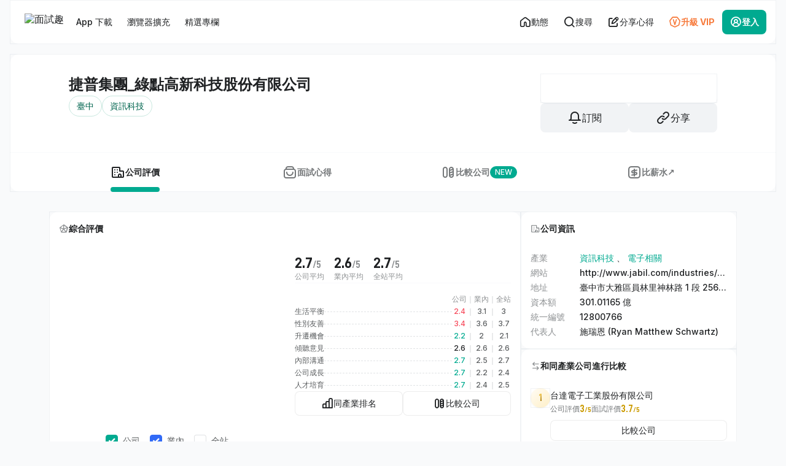

--- FILE ---
content_type: text/html; charset=UTF-8
request_url: https://interview.tw/c/6lvz/info
body_size: 30386
content:
<!DOCTYPE html>
<html lang="zh-Hant-TW">
<head>
  <link rel="dns-prefetch" href="//static.interview.tw">
  <link rel="dns-prefetch" href="//www.googletagmanager.com">
  <link rel="dns-prefetch" href="//fonts.gstatic.com">
  <link rel="dns-prefetch" href="//www.googletagservices.com">
  <link rel="dns-prefetch" href="//pagead2.googlesyndication.com">

  <meta charset="UTF-8">
  <meta name="viewport" content="width=device-width, initial-scale=1.0, maximum-scale=1.0,user-scalable=0">

  
  <title>捷普集團_綠點高新科技股份有限公司 公司評價 | 面試趣</title>
<meta name="description" content="綠點高新科技股份有限公司評價3/5，平均工時8小時，薪資優於全台平均，重視人才培育，公司有成長性，內部溝通順暢，面試含主管面談。立即前往面試趣，看完整公司評價！">




<link rel="canonical" href="https://interview.tw/c/6lvz/info" />


<meta property="fb:app_id" content="861866483930168">
<meta property="og:type" content="website">
<meta property="og:title" content="捷普集團_綠點高新科技股份有限公司 公司評價 | 面試趣">
<meta property="og:description" content="綠點高新科技股份有限公司評價3/5，平均工時8小時，薪資優於全台平均，重視人才培育，公司有成長性，內部溝通順暢，面試含主管面談。立即前往面試趣，看完整公司評價！">
<meta property="og:url" content="https://interview.tw/c/6lvz/info">
<meta property="og:image" content="https://interview.tw/images/og_interview_2024.png">


<meta name="format-detection" content="telephone=no">

  <script type="application/ld+json">{"@context":"https://schema.org","@graph":[{"@type":"WebPage","@id":"https://interview.tw/c/6lvz/info","url":"https://interview.tw/c/6lvz/info","name":"捷普集團_綠點高新科技股份有限公司 公司評價 | 面試趣","description":"綠點高新科技股份有限公司評價3/5，平均工時8小時，薪資優於全台平均，重視人才培育，公司有成長性，內部溝通順暢，面試含主管面談。立即前往面試趣，看完整公司評價！","isPartOf":{"@type":"WebSite","url":"https://interview.tw"},"about":{"@type":"Thing","@id":"https://www.wikidata.org/wiki/Q783794","name":"公司"},"mainEntity":{"@type":"Organization","@id":"https://interview.tw/c/6lvz/info#organization","name":"捷普集團_綠點高新科技股份有限公司","alternateName":["綠點"],"description":"綠點高新科技股份有限公司評價3/5，平均工時8小時，薪資優於全台平均，重視人才培育，公司有成長性，內部溝通順暢，面試含主管面談。立即前往面試趣，看完整公司評價！","url":"http://www.jabil.com/industries/green-point/","sameAs":"http://www.jabil.com/industries/green-point/","taxID":"12800766","telephone":"04-25666123","address":{"@type":"PostalAddress","name":"臺中市大雅區員林里神林路 1 段 256 號"}}},{"@type":"WebSite","@id":"https://interview.tw/#website","name":"面試趣","url":"https://interview.tw","applicableLocation":{"@id":"https://www.wikidata.org/wiki/Q865"},"about":{"@type":"Thing","name":"工作面試","@id":"https://www.wikidata.org/wiki/Q850171","sameAs":"https://zh.wikipedia.org/wiki/%E5%B7%A5%E4%BD%9C%E9%9D%A2%E8%A9%A6"},"privacyPolicy":"https://interview.tw/privacy-policy","termsOfService":"https://interview.tw/terms","publisher":{"@type":"Organization","@id":"https://interview.tw/#organization","name":"面試趣","url":"https://interview.tw","logo":{"@type":"ImageObject","url":"https://interview.tw/images/iw-logo-2026.svg","width":128,"height":32},"sameAs":["https://www.facebook.com/interview.tw","https://www.youtube.com/@interview6165","https://www.instagram.com/interview_tw/","https://www.threads.com/@interview_tw/","https://www.wikidata.org/wiki/Q134284857","https://apps.apple.com/app/apple-store/id6502387625","https://play.google.com/store/apps/details?id=tw.interview.interviewApp"],"contactPoint":{"@type":"ContactPoint","telephone":"+886-07-3239188","areaServed":"TW","availableLanguage":"Chinese","email":"contact@interview.tw","contactType":"customer service"},"subOrganization":{"@type":"Organization","@id":"https://blog.interview.tw/#organization","name":"面試趣 Blog","url":"https://blog.interview.tw"}},"potentialAction":[{"@type":"SearchAction","target":"https://interview.tw/search?keyword={search_string}","query-input":"required name=search_string"},{"@type":"ViewAction","name":"幫助中心","url":"https://interview.tw/help-center"}]},{"@type":"AggregateRating","name":"捷普集團_綠點高新科技股份有限公司","description":"內部員工對捷普集團_綠點高新科技股份有限公司評價為3.5分，評價面向含升遷機會、內部溝通、性別友善、人才培育、生活平衡、公司成長，基於232名員工真實回饋。","url":"https://interview.tw/c/6lvz/info","itemReviewed":{"@type":"Organization","name":"捷普集團_綠點高新科技股份有限公司","@id":"https://interview.tw/c/6lvz/info#organization"},"ratingValue":3.5,"bestRating":5,"worstRating":1,"ratingCount":232,"reviewAspect":"公司綜合評價"},{"@type":"BreadcrumbList","itemListElement":[{"@type":"ListItem","position":1,"name":"首頁","item":"https://interview.tw"},{"@type":"ListItem","position":2,"name":"臺中","item":"https://interview.tw/breadcrumbs/8/null/null/interviews/null"},{"@type":"ListItem","position":3,"name":"資訊科技","item":"https://interview.tw/breadcrumbs/0/6001445a81f559e058cb4848/null/interviews/%E8%B3%87%E8%A8%8A%E7%A7%91%E6%8A%80"},{"@type":"ListItem","position":4,"name":"電子相關","item":"https://interview.tw/breadcrumbs/0/6001445a81f559e058cb485f/null/interviews/%E9%9B%BB%E5%AD%90%E7%9B%B8%E9%97%9C"},{"@type":"ListItem","position":5,"name":"其他電子零組件相關業","item":"https://interview.tw/breadcrumbs/0/6001445a81f559e058cb4862/null/interviews/%E5%85%B6%E4%BB%96%E9%9B%BB%E5%AD%90%E9%9B%B6%E7%B5%84%E4%BB%B6%E7%9B%B8%E9%97%9C%E6%A5%AD"},{"@type":"ListItem","position":6,"name":"捷普集團_綠點高新科技股份有限公司","item":"https://interview.tw/c/6lvz/info"}]}]}</script>

  <meta http-equiv="X-UA-Compatible" content="ie=edge">
  <meta name="google-site-verification" content="jEANfxdLxaEJNETuWxb-901amyGqe7JLOQAiqyeM3jc">
  <meta name="csrf-token" content="jgLKoBNynICyXThbbiBBwMSy1IgmEC1zH2FfXbtA">
  <meta name="theme-color" content="#00AA90">
  <meta name="google" content="notranslate">

  
  <script defer src="https://unpkg.com/smoothscroll-polyfill@0.4.4/dist/smoothscroll.min.js"></script>

  
    
  <style>@charset "UTF-8";*,*::before,*::after{box-sizing:border-box}html>*{font-family:Inter,"PingFang TC","Noto Sans TC",ui-sans-serif,system-ui,-apple-system,BlinkMacSystemFont,Arial,"Segoe UI","Microsoft JhengHei",sans-serif;margin:0;padding:0;-webkit-font-smoothing:antialiased;-moz-osx-font-smoothing:grayscale;font-weight:500;text-autospace:ideograph-alpha;corner-shape:superellipse(1.1)}body{line-height:1.15;-webkit-font-smoothing:antialiased;-webkit-text-size-adjust:100%;color:#1f2123;background:#f9fafb;margin:0}img{display:inline-block}input,button{font:inherit}p,h1,h2,h3{overflow-wrap:break-word}a{background-color:transparent;text-decoration:none;color:#1f2123}img{border-style:none;vertical-align:middle}button,input{font-size:100%;line-height:1.15;margin:0;-webkit-appearance:none;-moz-appearance:none;appearance:none}button,input{overflow:visible}button{text-transform:none}button,[type=button]{-webkit-appearance:button;border:0}button::-moz-focus-inner,[type=button]::-moz-focus-inner{border-style:none;padding:0}button:-moz-focusring,[type=button]:-moz-focusring{outline:1px dotted ButtonText}::-webkit-file-upload-button{-webkit-appearance:button;font:inherit}h1,h2,h3,p{margin:0}button{background-color:transparent;background-image:none;padding:0}ul{list-style:none;margin:0;padding:0}.cl-basic-alpha-500{color:rgba(4,12,16,0.45)}.cl-basic-300{color:#C4C7C9}.cl-basic-500{color:#8E9193}.cl-basic-600{color:#747779}.cl-basic-700{color:#5C5F61}.cl-success-500{color:#00AA90}.cl-danger-500{color:#F64B5C}.cl-orange-500{color:#F77A3B}.cl-basic-alpha-500{color:rgba(4,12,16,0.45)}.text-basic-alpha-900{color:rgba(0,3,5,0.88)}.text-basic-900{color:#1F2123}.text-basic-alpha-900{color:rgba(0,3,5,0.88)}.fz-headline-sm{font-size:24px;line-height:36px}.fz-title-lg{font-size:18px;line-height:28px}.fz-title-md{font-size:16px;line-height:24px}.fz-title-sm{font-size:14px;line-height:20px}.fz-body-lg{font-size:18px;line-height:32px}.fz-body-md{font-size:16px;line-height:28px}.fz-body-sm{font-size:14px;line-height:24px}.fz-body-xs{font-size:12px;line-height:20px}.ft-d-din{font-family:"D-DIN",ui-sans-serif,system-ui,-apple-system,BlinkMacSystemFont,Arial,"Segoe UI",sans-serif!important}.fz-tit{font-weight:700;-webkit-font-smoothing:subpixel-antialiased;-moz-osx-font-smoothing:auto}.gl_btn{display:inline-flex;justify-content:center;align-items:center;vertical-align:middle;text-align:center;outline:none;padding:4px 16px;border-radius:8px}.gl_btn-md{min-height:48px;padding:12px 16px;font-size:16px;line-height:calc(16px * 2 - 8px);gap:8px}.gl_btn-md .icon{font-size:24px}.gl_btn-sm{min-height:40px;padding:8px 12px;font-size:14px;line-height:calc(14px * 2 - 8px);gap:8px}.gl_btn-sm .icon{font-size:20px}.gl_btn-xs{min-height:32px;padding:6px 8px;font-size:14px;line-height:calc(14px * 2 - 8px);gap:8px}.gl_btn-xs .icon{font-size:18px}.gl_btn-success{color:#ffffff;background:#00AA90;border:0}.gl_btn-outline-basic{color:#1F2123;border:1px solid rgba(31,33,35,0.08);background:rgba(255,255,255,0.01)}.gl_btn-ghost-basic{color:#1F2123}.gl_btn-ghost-orange{color:#F77A3B}.gl_btn-gray-basic{color:#1F2123;background:rgba(22,56,90,0.06);border:0}.gl_btn-icon.gl_btn-sm{padding:8px 8px;width:40px}.gl_btn-icon.gl_btn-xs{padding:6px 6px;width:32px}.gl_btn-icon-left i{order:1}.gl_btn-icon-left span{order:2}.gl_btn-ghost-light{background:transparent;color:#F9FAFB;border:0}input::-moz-placeholder{color:rgba(4,12,16,0.45)!important}input::-webkit-input-placeholder{color:rgba(4,12,16,0.45)}input::-moz-placeholder{color:rgba(4,12,16,0.45)}input[type=text]{-webkit-appearance:none;-moz-appearance:none;appearance:none;display:flex}.gl_form-group{display:flex;flex-direction:column;position:relative;width:100%;border-radius:8px;overflow:hidden}.gl_form-group input[type=text]{height:48px}.gl_form-group .gl_form-control{outline:none;resize:none;width:100%;font-size:14px;line-height:24px;color:rgba(0,3,5,0.88);padding:12px 16px;border-radius:2px;border:none;background:rgba(22,56,90,0.06);background-clip:border-box}.is-hide{display:none}.gl_checkbox-layout{display:inline-flex;justify-content:flex-start;align-items:center}.gl_checkbox-layout label{display:inline-flex;justify-content:flex-start;align-items:center}.gl_checkbox-layout label .fz-title-sm{margin-left:12px;color:rgba(0,3,5,0.88)}.gl_checkbox-layout input[type=checkbox]{-moz-appearance:none;appearance:none;-webkit-appearance:none;outline:none;display:inline-flex;height:20px;width:20px;padding:0;border:0;border-radius:4px}.gl_checkbox-layout input[type=checkbox]::before{content:"";display:block;min-width:20px;height:20px;border-radius:4px;background:#ffffff;box-sizing:border-box;border:1px solid rgba(5,21,36,0.12)}.gl_checkbox-layout input[type=checkbox]:checked::before{font-family:symicon-linear!important;content:"\eafc";font-size:12px;line-height:18px;color:#ffffff;font-weight:700;text-align:center}.gl_checkbox-info input[type=checkbox]:checked::before{background:#316AF6;border:1px solid #316AF6}.gl_checkbox-success input[type=checkbox]:checked::before{background:#00AA90;border:1px solid #00AA90}.gl_loading{align-self:center}.gl_loading .icon{animation-name:rotate;animation-duration:2.5s;animation-timing-function:linear;animation-iteration-count:infinite}.gl_loading .icon:before{content:"\ea01"!important}@keyframes rotate{from{transform:rotate(0deg)}to{transform:rotate(360deg)}}.iw_alert-wrap{position:fixed;top:12px;left:50%;transform:translateX(-50%);display:flex;justify-content:center;align-items:center;z-index:30;border-radius:16px;overflow:hidden}@media screen and (max-width:767.98px){.iw_alert-wrap{top:4px;width:calc(100% - 8px)}}.gl_alert-body{position:relative;width:288px;display:flex;justify-content:flex-start;align-items:center;gap:12px;background:rgba(0,3,5,0.88);padding:12px 16px;width:auto;backdrop-filter:blur(16px);min-width:352px;max-width:736px}@media screen and (max-width:767.98px){.gl_alert-body{width:100%;min-width:unset;max-width:unset}}.gl_alert-body .gl_alert-icon{display:flex;justify-content:center;align-items:center;padding:8px;border-radius:999px}.gl_alert-body .gl_alert-icon .icon{font-size:16px;color:#ffffff}.gl_alert-body .gl_alert-con{flex:1;display:flex;justify-content:space-between;align-items:center;gap:12px}.gl_alert-body .gl_alert-con .fz-body-sm{color:#ffffff}.gl_alert-body .gl_alert-con .fz-body-sm+.fz-body-xs{margin-top:2px;color:#C4C7C9}.gl_alert-body .gl_alert-title{flex:1}.show-alert{animation-name:showAlert;animation-duration:3s;animation-fill-mode:both;animation-iteration-count:1;animation-timing-function:ease-in-out}@keyframes showAlert{0%{transform:translate(-50%,-150%)}20%{transform:translate(-50%,0)}75%{transform:translate(-50%,0)}100%{transform:translate(-50%,-200%)}}.show-alert{display:none}.reveal{z-index:27;backface-visibility:hidden;display:none;padding:1rem;border:0;border-radius:3px;background-color:#fefefe;position:relative;top:100px;margin-right:auto;margin-left:auto;overflow-y:auto}@media print,screen and (min-width:40em){.reveal{min-height:0}}.reveal>:last-child{margin-bottom:0}@media print,screen and (min-width:40em){.reveal{width:560px;max-width:62.5rem}}@media screen and (max-width:39.9375em){.reveal{top:0;right:0;bottom:0;left:0;width:100%;max-width:none;height:100%;min-height:100%;margin-left:0;border:0;border-radius:0}}.gl_modal{outline:none;position:relative;width:352px;max-height:560px;padding:0;overflow-y:auto;border-radius:24px;background:#ffffff;z-index:25;bottom:-800px;transform:translateY(100%);margin-left:auto;margin-right:auto}@media screen and (max-width:767.98px){.gl_modal{display:block;position:absolute;top:initial;right:0;left:0;width:100%;height:auto;max-height:calc(100% - 8px);border-radius:24px 24px 0 0;padding-bottom:calc(0px + env(safe-area-inset-bottom))}}.gl_modal::-webkit-scrollbar{display:none}.gl_modal-header.flex-row{display:flex;justify-content:space-between;align-items:center;background:#ffffff;position:sticky;top:0;z-index:1}.gl_modal-header.flex-row .gl_modal-header__sub{padding:8px}.gl_modal-header.flex-row .gl_modal-header__main{flex:1;padding:16px 0;display:flex;align-items:center;gap:8px}.gl_modal-header.flex-row .gl_modal-header__btn-wrap{padding:8px}.gl_modal-header.flex-column{gap:16px;padding:40px 16px 32px;display:flex;justify-content:center;align-items:center;flex-direction:column}.gl_modal-header.flex-column .gl_modal-icon{display:flex;justify-content:center;align-items:center}.gl_modal-header.flex-column .gl_modal-icon .icon{font-size:40px}.gl_modal-header.flex-column .gl_modal-info{display:flex;flex-direction:column;gap:4px;text-align:center}.gl_modal-header.flex-column .gl_modal-info .fz-body-sm span{display:block}.gl_modal-content{padding:0 16px 16px;display:flex;flex-direction:column;gap:16px}.gl_modal-content .gl_modal-info{width:100%;display:flex;flex-wrap:wrap;flex-direction:column}.gl_modal-content .gl_modal-info .fz-body-sm{width:100%;text-align:center;color:#444749}.gl_modal-footer{width:100%;padding:0 16px 16px;display:flex;justify-content:space-between;align-items:center;gap:12px}@media screen and (max-width:767.98px){.gl_modal-footer{padding:0 16px calc(16px + env(safe-area-inset-bottom))}}.gl_modal-footer .gl_btn{padding-right:0;padding-left:0}.gl_modal-footer.flex-column{display:flex;justify-content:flex-start;align-items:flex-start;flex-direction:column;gap:4px}.gl_modal-footer.flex-column .gl_btn{width:100%}.iw_navbar-outer{position:sticky;top:0px;z-index:23;display:flex;justify-content:center;align-items:center}@media screen and (min-width:768px){.iw_navbar-outer{margin-bottom:16px;padding:0 16px}}.iw_navbar{position:relative;display:flex;justify-content:space-between;align-items:center;padding:16px;background:rgba(255,255,255,0.88);backdrop-filter:blur(32px);width:100%;max-width:1504px;border-radius:0 0 16px 16px;border-top:0}@media screen and (max-width:1151.98px){.iw_navbar{z-index:23}}@media screen and (max-width:767.98px){.iw_navbar{position:fixed;bottom:0;left:0;right:0;padding:0 0 calc(0px + env(safe-area-inset-bottom));backdrop-filter:none;background:#ffffff;border-radius:0;outline-offset:initial!important}}.iw_mobilel-navbar{width:100%;background:#00AA90;display:none}@media screen and (max-width:767.98px){.iw_mobilel-navbar{display:flex;justify-content:space-between;align-items:center;position:relative}}@media screen and (max-width:767.98px){.iw_mobilel-navbar::after{content:"";position:absolute;bottom:-32px;left:0;right:0;width:100%;height:32px;z-index:-1;background:#00AA90}}.iw_mobilel-navbar .iw_logo-wrap{display:flex;justify-content:flex-start;align-items:center;flex:1;padding-left:16px;min-height:56px}.iw_mobilel-navbar a{display:flex}.iw_mobilel-navbar a img{height:20px;aspect-ratio:11/3}.iw_mobilel-navbar .gl_btn{margin:8px}@media screen and (min-width:768px){.iw_mobilel-navbar .gl_btn{display:none}}.iw_navbar__sub{flex:1;display:flex;justify-content:flex-start;align-items:center;gap:8px}@media screen and (max-width:767.98px){.iw_navbar__sub{display:none}}.iw_navbar__sub .iw_navbar--logo{display:block;padding:0 8px}.iw_navbar__sub .iw_navbar--logo img{height:28px}.iw_navbar__sub .iw_menu-tablet-btn{display:none}@media screen and (max-width:1151.98px){.iw_navbar__sub .iw_menu-tablet-btn{display:block}}.iw_navbar__menu-wrap{display:flex;justify-content:flex-start;align-items:center;gap:8px}.iw_navbar__menu-wrap li{position:relative}@media screen and (max-width:1151.98px){.iw_navbar__menu-wrap li{display:none}}.iw_navbar__menu-wrap .gl_btn-sm{font-size:14px;line-height:20px;position:relative}.iw_navbar__menu-wrap .iw_viewport-position-btn{position:relative}.iw_navbar__menu-wrap .iw_viewport-position-btn::before{content:"";position:absolute;top:50%;left:50%;width:calc(100% + 32px);height:calc(100% + 32px);transform:translate(-50%,-50%);z-index:-1}.iw_navbar__menu-wrap .iw_viewport-position-box{display:none;width:352px;position:absolute;top:56px;left:0;background:#ffffff;border-radius:16px;z-index:23}.iw_navbar__menu-wrap .iw_viewport-position-box .iw_viewport-position__header{display:flex}.iw_navbar__menu-wrap .iw_viewport-position-box .iw_viewport-position__header .iw_menu-header__btn-wrap{padding:8px}.iw_navbar__menu-wrap .iw_viewport-position-box .iw_viewport-position__header .iw_menu-header__title{flex:1;min-height:56px;padding:4px 0;display:flex;align-items:center}.iw_navbar__main{position:relative;display:flex;justify-content:flex-end;align-items:center;gap:12px}@media screen and (max-width:767.98px){.iw_navbar__main{width:100%;gap:0}}.iw_navbar__main .gl_btn{font-size:14px;line-height:20px}@media screen and (max-width:1151.98px){.iw_navbar__main .gl_btn{padding:10px 10px}}@media screen and (max-width:767.98px){.iw_navbar__main .gl_btn{width:initial;flex-direction:column;flex:1;padding:8px 0;gap:0}}.iw_navbar__main .gl_btn .iw_mobile-text{font-size:16px;line-height:24px;display:none}@media screen and (max-width:767.98px){.iw_navbar__main .gl_btn .iw_mobile-text{display:block;line-height:20px;font-size:12px;font-weight:700}}@media screen and (max-width:1151.98px){.iw_navbar__main .gl_btn .iw_desktop-text{display:none}}.iw_navbar__main .gl_btn .icon{font-size:20px}@media screen and (max-width:767.98px){.iw_navbar__main .gl_btn .icon{margin:2px 0;font-size:24px}}@media screen and (max-width:767.98px){.iw_navbar__main .iw_tablet-hide-btn{display:none}}@media screen and (max-width:767.98px){.iw_navbar__main .iw_login-btn span{line-height:20px;font-size:12px}}.iw_navbar__main .iw_feed-btn{position:relative}@media screen and (max-width:1151.98px){.iw_navbar__main .iw_feed-btn{order:-1}}.iw_navbar__main .iw_search-btn{position:relative}@media screen and (max-width:1151.98px){.iw_navbar__main .iw_search-btn{order:-1}}@media screen and (max-width:767.98px){.iw_navbar__main .iw_login-btn{background:transparent;color:#1F2123}}@media screen and (max-width:767.98px){.iw_navbar__main .iw_login-btn{line-height:12px;font-size:12px}}@media screen and (max-width:767.98px){.iw_navbar__main .iw_login-btn .fz-tit{font-weight:500}}.iw_hide{display:none}.iw_navbar__menu-wrap .iw_viewport-position__body{padding:0 16px 16px 16px}.iw_pub-gap-4{gap:4px}.iw_pub-gap-8{gap:8px}.iw_pub-gap-16{gap:16px}.iw_pub-menu-body{padding:0 16px 16px 16px;display:flex;align-items:center;flex-direction:column;gap:24px}.iw_pub-menu-body .iw_app-btn-wrap{display:flex;gap:12px;justify-content:space-between;padding:8px 16px 16px}.iw_pub-menu-body .iw_app-btn-wrap .iw_viewport-position__link-btn{flex:1;border-radius:8px;overflow:hidden}.iw_pub-menu-body .iw_app-btn-wrap img{width:100%}.iw_pub-menu-frame-wrap{display:flex;flex-direction:column;gap:8px;width:100%}.iw_pub-menu-frame-wrap .iw_pub-menu-list-wrap{background:#F9FAFB;border-radius:16px}.iw_pub-menu-frame-wrap{display:flex;flex-direction:column;gap:8px}.iw_pub-menu-frame-wrap .iw_promotional-item{display:flex;align-items:center;gap:16px;padding:16px;flex:1;border-radius:16px;background:#F9FAFB}.iw_pub-menu-frame-wrap .iw_promotional-item.cl-orange .iw_icon-wrap{background:#FFF2EC;mix-blend-mode:multiply}.iw_pub-menu-frame-wrap .iw_promotional-item.cl-orange .iw_icon-wrap .icon{color:#CD5400}.iw_pub-menu-frame-wrap .iw_promotional-item.cl-orange .fz-body-xs{color:#F77A3B}.iw_pub-menu-frame-wrap .iw_promotional-item.cl-success .iw_icon-wrap{background:#ECF7F3;mix-blend-mode:multiply}.iw_pub-menu-frame-wrap .iw_promotional-item.cl-success .iw_icon-wrap .icon{color:#00886F}.iw_pub-menu-frame-wrap .iw_promotional-item.cl-success .fz-body-xs{color:#00AA90}.iw_pub-menu-frame-wrap .iw_promotional-item.cl-info .iw_icon-wrap{background:#E9F1FF;mix-blend-mode:multiply}.iw_pub-menu-frame-wrap .iw_promotional-item.cl-info .iw_icon-wrap .icon{color:#316AF6}.iw_pub-menu-frame-wrap .iw_promotional-item.cl-info .fz-body-xs{color:#316AF6}.iw_pub-menu-frame-wrap .iw_promotional-item.cl-purple .iw_icon-wrap{background:#F1EFFF;mix-blend-mode:multiply}.iw_pub-menu-frame-wrap .iw_promotional-item.cl-purple .iw_icon-wrap .icon{color:#8250FF}.iw_pub-menu-frame-wrap .iw_promotional-item.cl-purple .fz-body-xs{color:#8250FF}.iw_pub-menu-frame-wrap .iw_promotional-item .iw_menu-con{flex:1}.iw_pub-menu-frame-wrap .iw_icon-wrap{padding:8px;border-radius:999px}.iw_pub-menu-frame-wrap .iw_icon-wrap .icon{font-size:16px}.iw_pub-flex-column{display:flex;flex-direction:column}.iw_dropdown-outer{position:absolute;right:0;left:0;top:0}.iw_dropdown-wrap{display:none;position:absolute;right:0px!important;top:80px!important;left:initial!important;width:352px;max-height:calc(100vh - 72px - 8px - 16px);overflow-y:auto;-webkit-overflow-scrolling:touch;z-index:23;opacity:0;border-radius:15px;background:#ffffff;box-shadow:0px 8px 32px 0px rgba(55,89,123,0.03),0px 0px 0px 1px rgba(22,56,90,0.06)}@media screen and (max-width:767.98px){.iw_dropdown-wrap{position:fixed;display:block;width:100%;max-height:100%;height:calc(100% - 16px);overflow-y:auto;top:auto!important;bottom:0;border-radius:16px 16px 0 0;transform:translateY(200%);opacity:1;padding-bottom:env(safe-area-inset-bottom)}}.iw_dropdown-wrap .iw_menu-head{position:sticky;top:0;z-index:2;background:#ffffff;display:flex;justify-content:space-between;align-items:center}.iw_dropdown-wrap .iw_menu-title{display:flex;justify-content:flex-start;align-items:center;flex:1;padding:16px 0 16px 16px}.iw_dropdown-wrap .iw_menu-head__btn-wrap{padding:8px;display:flex;align-items:center;gap:8px}.iw_dropdown-wrap::-webkit-scrollbar{display:none}.iw_dropdown-mask{display:none;position:fixed;left:0;right:0;bottom:0;top:0;background:rgba(4,12,16,0.45);backdrop-filter:blur(8px);z-index:21}@media screen and (max-width:767.98px){.iw_dropdown-mask{display:block;transform:translateY(100%);opacity:0}}.iw_nav-mainMenu{left:0px!important;right:initial!important}@media screen and (max-width:1151.98px){.iw_nav-mainMenu{right:initial!important;top:80px!important}}@media screen and (max-width:767.98px){.iw_nav-mainMenu{right:0!important;top:initial!important;height:initial!important}}::-moz-placeholder{color:#8E9193;opacity:1}::placeholder{color:#8E9193;opacity:1}::-ms-input-placeholder{color:#8E9193}.iw_mobile-fixed-btn{max-width:1920px;width:100%;display:flex;flex-direction:column;align-items:flex-end;gap:12px;position:fixed;bottom:0;z-index:22;padding:0 16px 16px 0}@media screen and (max-width:1151.98px){.iw_mobile-fixed-btn{gap:8px}}@media screen and (min-width:768px){.iw_mobile-fixed-btn{transform:translateX(50%);right:50%}}@media screen and (max-width:767.98px){.iw_mobile-fixed-btn{bottom:calc(64px + env(safe-area-inset-bottom));padding:0 8px 8px;left:0;right:0}}.iw_footer-link-wrap .iw_link-item__icon{display:none}@media screen and (max-width:767.98px){.iw_footer-link-wrap .iw_link-item__icon{display:flex;position:absolute;right:0;top:18px}}.iw_footer-link-wrap .iw_link-item__icon .icon{font-size:16px}.iw_footer-link-wrap .iw_link-item__icon .icon-minus{display:none}.iw_viewport-position__body{padding:0 8px 8px 8px;display:grid;grid-template-columns:57% 39%;grid-template-rows:45% 45%;grid-gap:10% 4%}.iw_viewport-position__body .iw_viewport-position__link{padding:8px;border-radius:8px;overflow:hidden;background:rgba(22,56,90,0.06);grid-row:1/span 2;grid-column:2/span 1}.iw_viewport-position__body .iw_viewport-position__link img{width:100%;height:100%;-o-object-fit:cover;object-fit:cover}.iw_viewport-position__body .iw_viewport-position__link-btn{border-radius:8px;overflow:hidden}.iw_viewport-position__body .iw_viewport-position__link-btn img{width:100%;height:100%;-o-object-fit:cover;object-fit:cover}.iw_viewport-position__body .iw_android-btn{grid-row:1/span 1;grid-column:1/span 1}.iw_viewport-position__body .iw_ios-btn{grid-row:2/span 1;grid-column:1/span 1}.iw_hide,.is-hide{display:none!important}.gl_shadow-xs{box-shadow:0 1px 2px 0 rgba(22,56,90,0.06)}.gl_shadow-xxl{box-shadow:0 24px 48px -12px rgba(5,21,36,0.12)}.gl_border-outer{outline:1px solid rgba(22,56,90,0.06)}.gl_border-inner{outline:1px solid rgba(22,56,90,0.06);outline-offset:-1px}.gl-v2_container-xl{max-width:1536px;width:100%;padding:0 16px;margin:0 auto}@media screen and (max-width:1151.98px){.gl-v2_container-xl{max-width:768px}}@media screen and (max-width:767.98px){.gl-v2_container-xl{padding:0;max-width:initial}}.gl-v2_container-xl .gl-v2_row{justify-content:center}@media screen and (max-width:1535.98px){.gl-v2_container-xl .gl-v2_row{max-width:1120px}}.gl-v2_container-xl .gl-v2_col-2{flex:1}@media screen and (max-width:1535.98px){.gl-v2_container-xl .gl-v2_col-2{display:none}}.gl-v2_container-xl .gl-v2_col-12{max-width:1152px;width:100%}@media screen and (max-width:1535.98px){.gl-v2_container-xl .gl-v2_col-12{padding:0}}.gl-v2_row{display:flex;flex-wrap:wrap;margin:0 -16px;width:100%}.gl-v2_col{width:100%;padding:0 16px}.gl-v2_col:first-child{padding-left:0}.gl-v2_col:last-child{padding-right:0}.iw_business-company-outer{display:flex;justify-content:center}.iw_business__main{max-width:1120px;width:100%;margin:0 auto;display:flex;flex-direction:column;gap:16px}@media screen and (max-width:767.98px){.iw_business__main{gap:12px}}.iw_business-container{display:flex;align-items:flex-start;justify-content:space-between;gap:32px;width:100%}@media screen and (max-width:1151.98px){.iw_business-container{flex-direction:column;gap:16px}}.iw_business-container .iw_business__main-container{flex:1;display:flex;gap:16px;justify-content:space-between;flex-wrap:wrap}@media screen and (max-width:1151.98px){.iw_business-container .iw_business__main-container{width:100%}}@media screen and (max-width:767.98px){.iw_business-container .iw_business__main-container{gap:8px}}@media screen and (max-width:767.98px){.iw_business-container .iw_sidebar-outer{padding:0}}@media screen and (max-width:767.98px){.iw_business-container .iw_sidebar-outer .iw_sidebar-section-wrap{border-radius:0}}.iw_row-wrap{display:flex;justify-content:space-between;gap:16px;container-type:inline-size}.iw_row-wrap.iw_columns-1{width:100%}.iw_pub-flex-item-center{display:flex;align-items:center}.iw_pub-justify-between{display:flex;justify-content:space-between}.iw_pub-flex-col{display:flex;flex-direction:column}.iw_pub-flex-1{flex:1}.iw_pub-gap-32{gap:32px}.iw_pub-gap-24{gap:24px}.iw_pub-gap-16{gap:16px}.iw_pub-gap-8{gap:8px}.iw_pub-gap-4{gap:4px}.iw_pub-gap-2{gap:2px}.iw_average-score-list{display:flex;flex-direction:column;gap:4px;padding-top:16px;border-top:1px solid #F9FAFB}.iw_average-score-item{display:flex;justify-content:flex-end;align-items:center;gap:8px}.iw_average-score-item .iw_dashed-line{flex:1;border-top:1px dashed #E1E3E5}.iw_average-score-item .iw_score-group .iw_value-text{min-width:24px;text-align:center}.iw_company-header-outer{display:flex;flex-direction:column;gap:16px;margin-bottom:32px}@media screen and (max-width:1151.98px){.iw_company-header-outer{margin-bottom:16px}}@media screen and (max-width:767.98px){.iw_company-header-outer{gap:8px;margin-bottom:8px}}.iw_company-information-box{border-radius:16px;background:#ffffff}@media screen and (max-width:767.98px){.iw_company-information-box{border-radius:16px 16px 0 0}}.iw_company-main-info-wrap{display:flex;flex-direction:column;align-items:center}.iw_company-header-box{display:flex;flex-wrap:wrap;position:relative;width:100%}.iw_company-header-box .iw_company-header__tag-wrap{display:flex;justify-content:flex-start;align-items:center;gap:8px}@media screen and (max-width:767.98px){.iw_company-header-box .iw_company-header__tag-wrap{order:-1}}.iw_company-header-box .iw_company-header__tag-wrap .iw_tag{border-radius:999px;padding:4px 12px;display:flex}.iw_company-header-box .iw_company-header__tag-wrap .iw_tag.cl-success{color:#00654F;background:#ffffff;border:1px solid #C9E8DF}.iw_company-header-box .iw_company-main-wrap{padding:32px 0;display:flex;gap:32px;width:100%}@media screen and (max-width:1151.98px){.iw_company-header-box .iw_company-main-wrap{flex-direction:column;padding:24px}}@media screen and (max-width:767.98px){.iw_company-header-box .iw_company-main-wrap{padding:16px;gap:16px}}.iw_company-header-box .iw_company-main-wrap .iw_compnay-main-info{display:flex;flex-direction:column;gap:16px;flex:1}@media screen and (max-width:1535.98px){.iw_company-header-box .iw_company-main-wrap .iw_compnay-main-info{padding:0 32px}}@media screen and (max-width:1151.98px){.iw_company-header-box .iw_company-main-wrap .iw_compnay-main-info{padding:0}}@media screen and (max-width:767.98px){.iw_company-header-box .iw_company-main-wrap .iw_compnay-main-info{order:0}}.iw_company-header-box .iw_company-main-wrap .iw_compnay-sub-info{display:flex;justify-content:center;flex-direction:column;gap:12px;width:352px;padding:0 16px}@media screen and (max-width:1535.98px){.iw_company-header-box .iw_company-main-wrap .iw_compnay-sub-info{padding:0 32px}}@media screen and (max-width:1151.98px){.iw_company-header-box .iw_company-main-wrap .iw_compnay-sub-info{width:100%;padding:0;flex-direction:row}}@media screen and (max-width:767.98px){.iw_company-header-box .iw_company-main-wrap .iw_compnay-sub-info{flex-direction:column}}.iw_company-header-box .iw_company-main-wrap .iw_compnay-sub-info .iw_btn-wrap{display:flex;justify-content:space-between;align-items:center;width:100%;gap:12px}.iw_company-header-box .iw_company-main-wrap .iw_compnay-sub-info .iw_interview-ai-btn{flex:1}@media screen and (max-width:1151.98px){.iw_company-header-box .iw_company-main-wrap .iw_compnay-sub-info .iw_interview-ai-btn{justify-content:center}}@media screen and (max-width:1151.98px){.iw_company-header-box .iw_company-main-wrap .iw_compnay-sub-info .iw_interview-ai-btn .iw_interview-ai-btn__main{flex:none}}.iw_company-header-box .iw_company-main-wrap .iw_compnay-sub-info .iw_subscribe-btn{flex:1}.iw_company-header-box .iw_company-main-wrap .iw_compnay-sub-info .iw_copy-btn{flex:1}.iw_compnay-main-info h1{word-break:break-all}.iw_tabs-outer{border-top:1px solid rgba(55,89,123,0.03);display:flex;justify-content:center}.iw_tabs-wrap{display:flex;justify-content:flex-start;align-items:center;width:100%}@media screen and (max-width:767.98px){.iw_tabs-wrap{overflow:hidden;overflow-x:auto;-webkit-overflow-scrolling:touch;width:100%}}.iw_tabs-wrap .iw_tab-btn{display:flex;align-items:center;justify-content:center;gap:8px;position:relative;padding:20px 24px;border-radius:16px;color:#747779;flex:1}@media screen and (max-width:1151.98px){.iw_tabs-wrap .iw_tab-btn{padding:20px 16px}}@media screen and (max-width:767.98px){.iw_tabs-wrap .iw_tab-btn{white-space:nowrap;padding:16px;flex-direction:column;gap:4px}}.iw_tabs-wrap .iw_tab-btn .iw_icon-wrap{position:relative}.iw_tabs-wrap .iw_tab-btn .iw_icon-wrap .iw_badge-text{display:none}@media screen and (max-width:767.98px){.iw_tabs-wrap .iw_tab-btn .iw_icon-wrap .iw_badge-text{display:flex!important;align-items:center;justify-content:center;position:absolute;top:-8px;right:-8px;min-width:20px}}.iw_tabs-wrap .iw_tab-btn .icon{font-size:24px}.iw_tabs-wrap .iw_tab-btn::before{content:"";position:absolute;left:50%;bottom:0;transform:translateX(-50%);height:8px;width:80px;background:#00AA90;border-radius:8px;display:none}@media screen and (max-width:767.98px){.iw_tabs-wrap .iw_tab-btn::before{height:4px}}.iw_tabs-wrap .iw_tab-btn.is-active{color:#1F2123}.iw_tabs-wrap .iw_tab-btn.is-active::before{display:block}.iw_tabs-wrap .iw_badge-text{border-radius:999px;padding:0 8px;display:flex;justify-content:center;align-items:center}@media screen and (max-width:767.98px){.iw_tabs-wrap .iw_badge-text{display:none;padding:0}}.iw_tabs-wrap .iw_badge-text.bg-success{background:#00AA90;color:#ffffff}.iw_tabs-wrap::-webkit-scrollbar{display:none}.iw_business-group{flex:1;border-radius:16px;overflow:hidden;display:flex;flex-direction:column;background:#ffffff}@media screen and (max-width:767.98px){.iw_business-group{width:100%;flex:none;border-radius:0;outline:none}}.iw_business-group__header{display:flex;justify-content:flex-start;align-items:center;gap:8px;padding:16px;position:relative}.iw_business-group__header .icon{font-size:16px}.iw_business-group__body{padding:16px;margin-top:-8px}.iw_chart-wrap{display:flex;align-items:center;justify-content:center;position:relative}.iw_chart__average-score{display:grid;grid-template-columns:1fr 1fr;grid-template-rows:auto 1fr}@media screen and (max-width:767.98px){.iw_chart__average-score{grid-template-columns:1fr;grid-template-rows:1fr}}@media screen and (min-width:768px){.iw_chart__average-score .iw_business-group__header{grid-column:1/span 2;grid-row:1/span 1}}@media screen and (max-width:767.98px){.iw_chart__average-score .iw_business-group__header{order:-2}}.iw_chart__average-score .iw_average-score__main{margin-top:0!important}@media screen and (min-width:768px){.iw_chart__average-score .iw_average-score__main{grid-column:2/span 1;grid-row:2/span 1}}.iw_chart__average-score .iw_pub-justify-between{flex-wrap:wrap;justify-content:flex-start;gap:24px 32px}@media screen and (max-width:767.98px){.iw_chart__average-score .iw_pub-justify-between{justify-content:center}}.iw_chart__average-score .iw_pub-flex-1{width:calc((100% - 96px) / 4);flex:none}@media screen and (max-width:767.98px){.iw_chart__average-score .iw_pub-flex-1{justify-content:center;align-items:center;width:initial;flex:1}}.iw_chart__average-score .iw_average-score__sub{display:flex;flex-direction:column}@media screen and (max-width:767.98px){.iw_chart__average-score .iw_average-score__sub{order:-1}}@media screen and (min-width:768px){.iw_chart__average-score .iw_average-score__sub{height:350px;grid-column:1/span 1;grid-row:2/span 1}}.iw_chart__average-score .iw_chart-wrap{padding:16px}@media screen and (min-width:768px){.iw_chart__average-score .iw_chart-wrap{height:calc(100% - 48px)}}@media screen and (max-width:767.98px){.iw_chart__average-score .iw_chart-wrap{width:100%;margin-top:-8px}}.iw_chart__average-score .iw_chart-wrap .iw_chart-box_100w{aspect-ratio:4/3}@media screen and (min-width:768px){.iw_chart__average-score .iw_chart-wrap .iw_chart-box_100w{height:100%}}@media screen and (max-width:767.98px){.iw_chart__average-score .iw_chart-wrap .iw_chart-box_100w{width:100%}}.iw_chart__average-score .iw_btn-wrap{display:flex;gap:12px}.iw_chart__average-score .iw_btn-wrap .gl_btn{flex:1}.iw_chart__average-score .iw_average-score__checkbox-wrap{padding:8px;display:flex;justify-content:center;align-items:center;margin-top:-8px}@media screen and (max-width:767.98px){.iw_chart__average-score .iw_average-score__checkbox-wrap{order:-1}}.iw_chart__average-score .iw_average-score__checkbox-wrap .gl_checkbox-layout{gap:4px}@media screen and (max-width:767.98px){.iw_chart__average-score .iw_average-score__checkbox-wrap .gl_checkbox-layout{width:100%}}.iw_chart__average-score .iw_average-score__checkbox-wrap .gl_checkbox-label{padding:6px 8px}@media screen and (max-width:767.98px){.iw_chart__average-score .iw_average-score__checkbox-wrap .gl_checkbox-label{flex:1;justify-content:center}}.iw_chart__average-score .iw_average-score__checkbox-wrap .fz-title-sm{margin-left:8px;color:#5C5F61}#company-info-radar-chart{transform:scale(1.1)}.iw_working-status-wrap{display:flex;justify-content:space-between;align-items:center;gap:24px;flex-wrap:wrap}@media screen and (max-width:767.98px){.iw_working-status-wrap .iw_pub-flex-col{width:calc((100% - 24px) / 2);flex:initial}}.iw_chart-number-wrap{display:flex;align-items:flex-end;gap:2px}.iw_chart-number-wrap .fz-headline-sm{line-height:24px}.iw_chart-number-wrap .fz-title-md{margin-bottom:1px;line-height:16px}:root{--marquee-width: 100vw;--marquee-height: 20vh;--marquee-elements-displayed: 6;--marquee-element-width: calc(var(--marquee-width) / var(--marquee-elements-displayed));--marquee-animation-duration: calc(var(--marquee-elements) * 3s)}.iw_hide{display:none!important}.iw_sidebar-outer{display:flex;flex-direction:column;gap:16px;width:352px}@media screen and (max-width:1151.98px){.iw_sidebar-outer{width:100%}}@media screen and (max-width:767.98px){.iw_sidebar-outer{padding:0 12px;gap:8px}}.iw_sidebar-outer .iw_sidebar-section-wrap{width:100%;border-radius:16px;overflow:hidden;background:#ffffff;z-index:1}.iw_sidebar-outer .iw_section-wrap__title{position:relative;padding:16px;display:flex;justify-content:flex-start;align-items:center;gap:8px}.iw_sidebar-outer .iw_section-wrap__title .icon{font-size:16px}.iw_sidebar-outer .iw_section-wrap__body{padding:8px;margin-top:-8px}@media screen and (max-width:767.98px){.iw_sidebar-outer .iw_section-wrap__body{gap:12px}}.iw_sidebar-outer .iw_section-wrap__body .iw_compare-company-btn{width:100%}.iw_sidebar-outer .iw_business-info-wrap{padding:16px;margin-top:-8px}.iw_sidebar-outer .iw_business-info-wrap .iw_info-list{display:flex;justify-content:flex-start;align-items:flex-start;flex-direction:column;gap:12px}.iw_sidebar-outer .iw_business-info-wrap .iw_info-list .fz-body-sm{display:flex;justify-content:flex-start;align-items:center}.iw_sidebar-outer .iw_business-info-wrap .iw_info-list .iw_company-info-title{text-align:left;width:80px;color:#8E9193}.iw_sidebar-outer .iw_business-info-wrap .iw_info-list .iw_ellipsis{flex:1;display:-webkit-box;-webkit-box-orient:vertical;-webkit-line-clamp:1;overflow:hidden;text-overflow:ellipsis;word-break:break-all;word-break:break-word}@media screen and (max-width:767.98px){.iw_table-wrap .iw_3-grid-col{grid-template-columns:1fr;padding:12px 16px;grid-gap:8px}}.iw_table-wrap .iw_1-cross{padding:16px;display:flex;align-items:flex-start}@media screen and (max-width:767.98px){.iw_table-wrap .iw_1-cross{padding:0}}@media screen and (max-width:767.98px){.iw_table-wrap .iw_1-cross span:last-child{flex:1}}.iw_table-wrap .iw_mobile-show{width:88px;color:#8E9193}@media screen and (min-width:768px){.iw_table-wrap .iw_mobile-show{display:none}}.iw_labor-regul__grid-wrap .iw_3-grid-col{display:grid;grid-template-columns:120px 200px 1fr;border-top:1px solid rgba(55,89,123,0.03)}@media screen and (max-width:767.98px){.iw_labor-regul__grid-wrap .iw_3-grid-col{grid-template-columns:1fr}}.iw_labor-regul__grid-wrap .iw_3-grid-col:nth-child(4)~.iw_3-grid-col{display:none}.iw_interview-ai-btn{position:relative;color:#ffffff;border-radius:8px;background-image:url("/images/ai/bg_orange-wave_hover-ai.png");background-image:-webkit-image-set(url("/images/ai/bg_orange-wave_hover-ai.avif") 1x,url("/images/ai/bg_orange-wave_hover-ai.avif") 2x,url("/images/ai/bg_orange-wave_hover-ai.avif") 3x);background-image:image-set(url("/images/ai/bg_orange-wave_hover-ai.avif") 1x,url("/images/ai/bg_orange-wave_hover-ai.avif") 2x,url("/images/ai/bg_orange-wave_hover-ai.avif") 3x);background-size:cover;background-position:center;background-repeat:no-repeat;z-index:1}.iw_interview-ai-btn .iw_interview-ai-btn__main{display:flex;justify-content:center;align-items:center;gap:8px}.iw_interview-ai-btn .iw_badge-vip{display:flex;border-radius:999px;background:#ffffff;padding:0 8px;order:3}.iw_interview-ai-btn .iw_badge-vip .fz-body-xs{background-clip:text;-webkit-background-clip:text;-webkit-text-fill-color:transparent;background-image:url("/images/ai/bg_orange-wave_hover-ai.png");background-image:-webkit-image-set(url("/images/ai/bg_orange-wave_hover-ai.avif") 1x,url("/images/ai/bg_orange-wave_hover-ai.avif") 2x,url("/images/ai/bg_orange-wave_hover-ai.avif") 3x);background-image:image-set(url("/images/ai/bg_orange-wave_hover-ai.avif") 1x,url("/images/ai/bg_orange-wave_hover-ai.avif") 2x,url("/images/ai/bg_orange-wave_hover-ai.avif") 3x);background-size:cover;background-position:center;background-repeat:no-repeat}.iw_interview-ai-btn[disabled],.iw_interview-ai-btn.gl_disabled{opacity:0.3}.iw_interview-ai-btn::before{position:absolute;content:"";top:0;right:0;bottom:0;left:0;z-index:-1;opacity:0;background-image:url("/images/ai/bg_orange-wave_1.1.png");background-image:-webkit-image-set(url("/images/ai/bg_orange-wave_1.1.avif") 1x,url("/images/ai/bg_orange-wave_1.1.avif") 2x,url("/images/ai/bg_orange-wave_1.1.avif") 3x);background-image:image-set(url("/images/ai/bg_orange-wave_1.1.avif") 1x,url("/images/ai/bg_orange-wave_1.1.avif") 2x,url("/images/ai/bg_orange-wave_1.1.avif") 3x);background-size:cover;background-position:center;border-radius:8px}.iw_interview-ai-modal{width:544px;top:50%!important;transform:translateY(-50%);border:0;max-height:initial;background-image:url("/images/ai/bg_orange-yellow-on-gray.png");background-image:-webkit-image-set(url("/images/ai/bg_orange-yellow-on-gray.avif") 1x,url("/images/ai/bg_orange-yellow-on-gray.avif") 2x,url("/images/ai/bg_orange-yellow-on-gray.avif") 3x);background-image:image-set(url("/images/ai/bg_orange-yellow-on-gray.avif") 1x,url("/images/ai/bg_orange-yellow-on-gray.avif") 2x,url("/images/ai/bg_orange-yellow-on-gray.avif") 3x);background-size:cover;background-position:center}@media screen and (max-width:767.98px){.iw_interview-ai-modal{display:none;position:fixed;width:100%;border-radius:24px 24px 0 0;height:calc(100dvh - 16px);max-height:initial;min-height:initial;top:initial!important;transform:translateY(0);bottom:0}}.iw_interview-ai-modal .gl_modal-header{background:transparent}.iw_interview-ai-modal .gl_modal-header .icon-sparkle{background-image:url("/images/ai/bg_orange-wave_1.1.png");background-image:-webkit-image-set(url("/images/ai/bg_orange-wave_1.1.avif") 1x,url("/images/ai/bg_orange-wave_1.1.avif") 2x,url("/images/ai/bg_orange-wave_1.1.avif") 3x);background-image:image-set(url("/images/ai/bg_orange-wave_1.1.avif") 1x,url("/images/ai/bg_orange-wave_1.1.avif") 2x,url("/images/ai/bg_orange-wave_1.1.avif") 3x);background-clip:text;background-size:cover;background-position:center;background-repeat:no-repeat;text-fill-color:transparent;-webkit-background-clip:text;-webkit-text-fill-color:transparent}.iw_interview-ai-modal .iw_interview-ai__icon-wrap>*{background-image:url("/images/ai/bg_orange-wave_1.1.png");background-image:-webkit-image-set(url("/images/ai/bg_orange-wave_1.1.avif") 1x,url("/images/ai/bg_orange-wave_1.1.avif") 2x,url("/images/ai/bg_orange-wave_1.1.avif") 3x);background-image:image-set(url("/images/ai/bg_orange-wave_1.1.avif") 1x,url("/images/ai/bg_orange-wave_1.1.avif") 2x,url("/images/ai/bg_orange-wave_1.1.avif") 3x);background-clip:text;background-size:cover;background-position:center;background-repeat:no-repeat;text-fill-color:transparent;-webkit-background-clip:text;-webkit-text-fill-color:transparent}.iw_interview-ai-modal .gl_modal-content{padding:1px 8px 8px;display:flex;flex-direction:column;height:584px;overflow-y:auto}@media screen and (max-width:767.98px){.iw_interview-ai-modal .gl_modal-content{height:calc(100% - 56px)}}.iw_interview-ai-modal .gl_modal-content::-webkit-scrollbar{display:none}.iw_interview-ai-wrap{display:flex;flex-direction:column;flex-grow:1}.iw_interview-ai-wrap.iw_pub-flex-column-center{justify-content:center}.iw_interview-ai-wrap .cl-basic-alpha-500{color:rgba(4,12,16,0.45)}.iw_interview-ai-wrap .cl-warning{color:#CB9B00}.iw_interview-ai-wrap .iw_pub-flex-end{display:flex;flex-direction:column;justify-content:flex-end;flex-grow:1}.iw_interview-ai-wrap .iw_pub-flex-column{display:flex;flex-direction:column}.iw_interview-ai-wrap .iw_pub-gap-24{gap:24px}.iw_interview-ai-wrap .iw_pub-gap-16{gap:16px}.iw_interview-ai-wrap .iw_pub-gap-12{gap:12px}.iw_interview-ai-wrap .iw_pub-gap-8{gap:8px}.iw_interview-ai-wrap .iw_interview-ai__main{display:flex;justify-content:center;flex-direction:column;padding:40px 24px 32px}.iw_interview-ai-wrap .iw_interview-ai__main .iw_interview-ai__icon-wrap{display:flex;align-items:center;justify-content:flex-start;align-self:normal;gap:8px}.iw_interview-ai-wrap .iw_interview-ai__main .iw_interview-ai__icon-wrap .icon{font-size:20px}.iw_interview-ai-wrap .iw_interview-ai__main .iw_interview-ai__main-con{display:flex;flex-direction:column}.iw_interview-ai-wrap .iw_interview-ai__main .iw_interview-ai__main-con .fz-body-sm{white-space:pre-line}.iw_interview-ai-wrap .iw_interview-ai__box{justify-content:flex-start;align-items:flex-start;background:#ffffff;border-radius:16px;padding:16px;margin-bottom:8px}.iw_interview-ai-wrap .iw_interview-ai__box.iw_interview-ai__shadow{box-shadow:0px 24px 48px -12px #FFC5AA}.iw_interview-ai-wrap .iw_interview-ai__company-info{margin-bottom:8px;background:#ffffff;border-radius:16px}.iw_interview-ai-wrap .iw_interview-ai__company-info .iw_interview-ai__company-title{padding:16px}.iw_interview-ai-wrap .iw_interview-ai__company-info .iw_interview-ai__company-info-list{width:100%;padding:16px 0;display:flex;border-top:1px solid rgba(55,89,123,0.03)}.iw_interview-ai-wrap .iw_interview-ai__company-info .iw_info-item{display:flex;justify-content:center;align-items:center;flex-direction:column}.iw_interview-ai-wrap .iw_interview-ai__company-info .iw_number-text{display:flex;align-items:flex-start}.iw_interview-ai-wrap .iw_interview-ai__company-info .iw_number-text .fz-title-lg{line-height:24px;font-family:"D-DIN"!important}.iw_interview-ai-wrap .iw_interview-ai__company-info .iw_number-text .fz-title-sm{font-family:"D-DIN"!important}.iw_interview-ai-wrap .iw_interview-ai__company-info .iw_info-item{flex:1}.iw_interview-ai-wrap .iw_ai-container .fz-body-sm{white-space:pre-line;display:grid}.iw_interview-ai-wrap .iw_interview-ai__sub{padding:0 16px 16px;display:flex;align-items:center;flex-direction:column}.iw_interview-ai-wrap .iw_interview-ai__sub .gl_btn.iw_w160{width:160px}.iw_interview-ai-wrap .iw_interview-ai__sub .gl_btn.iw_w200{width:200px}.iw_interview-ai-wrap .iw_interview-ai__sub .gl_btn.iw_w100{width:100%}.iw_interview-ai-wrap .iw_helpful-wrap{padding:16px}.iw_interview-ai-wrap .iw_helpful-wrap .fz-title-md{text-align:center}.iw_interview-ai-wrap .iw_helpful-wrap .iw_helpful-wrap__btn-wrap{display:flex;justify-content:space-between;align-items:center;gap:12px;width:100%}.iw_interview-ai-wrap .iw_helpful-wrap .iw_helpful-wrap__btn-wrap .gl_btn{flex:1}.iw_interview-ai-no-usage-modal{top:50%!important;transform:translateY(-50%)}@media screen and (max-width:767.98px){.iw_interview-ai-no-usage-modal{display:none;position:fixed;top:initial!important;transform:translateY(0);bottom:0;max-height:initial;min-height:initial;position:fixed;width:100%;border-radius:24px 24px 0 0}}.iw_interview-ai-no-usage-modal .gl_modal-header{background:transparent}.iw_interview-ai-no-usage-modal .gl_modal-header .icon-sparkle{background-image:url("/images/ai/bg_orange-wave_1.1.png");background-image:-webkit-image-set(url("/images/ai/bg_orange-wave_1.1.avif") 1x,url("/images/ai/bg_orange-wave_1.1.avif") 2x,url("/images/ai/bg_orange-wave_1.1.avif") 3x);background-image:image-set(url("/images/ai/bg_orange-wave_1.1.avif") 1x,url("/images/ai/bg_orange-wave_1.1.avif") 2x,url("/images/ai/bg_orange-wave_1.1.avif") 3x);background-clip:text;background-size:cover;background-position:center;background-repeat:no-repeat;text-fill-color:transparent;-webkit-background-clip:text;-webkit-text-fill-color:transparent}.iw_industry-company-list{display:flex;flex-direction:column;gap:12px}.iw_industry-company-list .cl-warning-600{color:#CB9B00}.iw_industry-company-list .iw_industry-company-link{position:absolute;right:0;left:0;top:0;bottom:0;z-index:1;display:none}.iw_industry-company-list .iw_industry-company-item{display:flex;justify-content:space-between;align-items:flex-start;gap:12px;position:relative;padding:8px;border-radius:12px}.iw_industry-company-list .iw_level-radius{min-width:32px;height:32px;border-radius:999px;display:flex;justify-content:center;align-items:center;mix-blend-mode:multiply;color:#00886F;background:#ECF7F3}.iw_industry-company-list .iw_level-radius .fz-tit{text-align:center;font-size:16px;line-height:16px;font-family:"D-DIN"}.iw_industry-company-list .iw_level-radius.iw_level-1{background:linear-gradient(135deg,#FFFAEE 15%,#FEF1CE 85%)}.iw_industry-company-list .iw_level-radius.iw_level-1 .fz-tit{background:linear-gradient(180deg,#FBD462 0%,#9B6C00 100%);background-clip:text;-webkit-background-clip:text;-webkit-text-fill-color:transparent}.iw_industry-company-list .iw_level-radius.iw_level-2{background:linear-gradient(135deg,#F9FAFB 15%,#F1F3F5 85%)}.iw_industry-company-list .iw_level-radius.iw_level-2 .fz-tit{background:linear-gradient(180deg,#C4C7C9 0%,#747779 100%);background-clip:text;-webkit-background-clip:text;-webkit-text-fill-color:transparent}.iw_industry-company-list .iw_level-radius.iw_level-3{background:linear-gradient(135deg,#FFF2EC 15%,#FFDCCB 85%)}.iw_industry-company-list .iw_level-radius.iw_level-3 .fz-tit{background:linear-gradient(180deg,#FC9566 0%,#A22A00 100%);background-clip:text;-webkit-background-clip:text;-webkit-text-fill-color:transparent}.iw_industry-company-list .iw_industry-company-content{flex:1;display:flex;flex-direction:column;gap:4px}.iw_industry-company-list .iw_industry-company-content .fz-body-sm{display:-webkit-box;-webkit-box-orient:vertical;-webkit-line-clamp:2;overflow:hidden;text-overflow:ellipsis;word-break:break-all}.iw_industry-company-list .iw_industry-company-ratings{display:flex;gap:24px;align-items:flex-start}.iw_industry-company-list .iw_rating-item{display:flex;gap:8px;align-items:center;flex-shrink:0}.iw_industry-company-list .iw_rating-score{display:flex;gap:2px;align-items:baseline;justify-content:center}.iw_industry-company-list .iw_rating-score .fz-title-md{line-height:20px}.iw_industry-company-list .iw_rating-score .fz-body-xs{line-height:16px}.iw_industry-company-list .iw_industry-company-btn-wrap{padding-top:8px}.iw_compare-company-modal{max-height:640px;height:100%;width:544px;top:50%!important;bottom:0;transform:translateY(-50%);border-radius:32px}@media screen and (max-width:767.98px){.iw_compare-company-modal{position:fixed;display:none;top:initial!important;transform:translateY(0);max-height:initial;min-height:initial;height:calc(100dvh - 16px);width:100%;border-radius:32px 32px 0 0}}.iw_compare-company-modal .gl_modal-header{padding:8px;background:#ffffff}.iw_compare-company-modal .gl_modal-header .fz-title-md{text-align:center;width:100%}.iw_compare-company-modal .gl_modal-header .gl_btn{border-radius:999px}.iw_compare-company-modal .gl_modal-header__sub{min-width:56px}.iw_compare-company-modal .iw_search-input-wrap{padding:0 16px;position:sticky;top:72px;z-index:1}.iw_compare-company-modal .iw_search-input-wrap .gl_form-group{padding:4px;border-radius:8px;flex-direction:row;gap:4px;height:initial;background:rgba(22,56,90,0.06)}.iw_compare-company-modal .iw_search-input-wrap .iw_icon-wrap{padding:10px;display:flex;justify-content:center;align-items:center}.iw_compare-company-modal .iw_search-input-wrap .icon{font-size:20px}.iw_compare-company-modal .iw_search-input-wrap .gl_form-control{background:transparent;padding:8px 12px 8px 0;height:40px}.iw_compare-company-modal .gl_modal-content{padding:16px;gap:32px}.iw_compare-company-modal .iw_industry-company-list{gap:8px}.iw_compare-company-modal .iw_industry-company-item{padding:16px;background:#F9FAFB}.iw_compare-company-modal .iw_industry-company-btn-wrap{display:none}.iw_compare-company-modal .iw_industry-company-link{display:flex}.iw_compare-company-modal .iw_empty-state{border-radius:8px;padding:40px 24px 32px;display:flex;flex-direction:column;align-items:center;justify-content:center;gap:24px;background:linear-gradient(0deg,rgba(55,89,123,0.03),rgba(55,89,123,0.03)),url(/images/homepage/bg-tile-subtle_dots.png);background-blend-mode:multiply,normal}.iw_compare-company-modal .iw_empty-state .icon{font-size:40px;color:rgba(4,12,16,0.45)}.iw_compare-company-modal .iw_empty-state .iw_empty-state-text{text-align:center;color:rgba(4,12,16,0.45)}body{background:#F9FAFB}@media screen and (max-width:767.98px){body{background:#F1F3F5}}@media screen and (max-width:767.98px){.iw_sidebar-section-wrap{border-radius:0;outline:none}}.iw_magellan-menu{position:sticky;top:88px;display:flex;flex-direction:column;width:160px;padding:8px 8px 0 8px;border-radius:12px;border-left:1px solid rgba(22,56,90,0.06)}@media screen and (max-width:1535.98px){.iw_magellan-menu{display:none}}.iw_magellan-menu li{display:flex;width:100%}.iw_magellan-menu .gl_btn{flex:1;justify-content:flex-start;color:#8E9193}</style>
  <link rel="preconnect" href="https://static.interview.tw">
  <link rel="preload" href="https://static.interview.tw/css/company-v2.css?id=2f8996a53902dc57d01e24e1c116639d" as="style" onload="this.onload=null;this.rel='stylesheet'">
  <noscript>
    <link rel="stylesheet" href="https://static.interview.tw/css/company-v2.css?id=2f8996a53902dc57d01e24e1c116639d">
  </noscript>
  <!-- Livewire Styles --><style >[wire\:loading][wire\:loading], [wire\:loading\.delay][wire\:loading\.delay], [wire\:loading\.inline-block][wire\:loading\.inline-block], [wire\:loading\.inline][wire\:loading\.inline], [wire\:loading\.block][wire\:loading\.block], [wire\:loading\.flex][wire\:loading\.flex], [wire\:loading\.table][wire\:loading\.table], [wire\:loading\.grid][wire\:loading\.grid], [wire\:loading\.inline-flex][wire\:loading\.inline-flex] {display: none;}[wire\:loading\.delay\.none][wire\:loading\.delay\.none], [wire\:loading\.delay\.shortest][wire\:loading\.delay\.shortest], [wire\:loading\.delay\.shorter][wire\:loading\.delay\.shorter], [wire\:loading\.delay\.short][wire\:loading\.delay\.short], [wire\:loading\.delay\.default][wire\:loading\.delay\.default], [wire\:loading\.delay\.long][wire\:loading\.delay\.long], [wire\:loading\.delay\.longer][wire\:loading\.delay\.longer], [wire\:loading\.delay\.longest][wire\:loading\.delay\.longest] {display: none;}[wire\:offline][wire\:offline] {display: none;}[wire\:dirty]:not(textarea):not(input):not(select) {display: none;}:root {--livewire-progress-bar-color: #2299dd;}[x-cloak] {display: none !important;}[wire\:cloak] {display: none !important;}</style>
    <script defer src="https://static.interview.tw/js/app.js?id=6db89ed74bf7b39bb78d9bc8e1e9e6d3"></script>
  <script defer src="https://static.interview.tw/js/vendors.js?id=e1e34a4a7332096d901f585e99c1be92"></script>
  <script defer src="https://static.interview.tw/js/commons.js?id=7949c196c221b184ce15e1ac107b1cfb"></script>

  <link rel="icon" href="/images/favicon/favicon.ico" sizes="32x32">
  <link rel="icon" href="/images/favicon/favicon.svg" type="image/svg+xml">
  <link rel="apple-touch-icon" href="/images/favicon/apple-touch-icon.png">

  
  <script>
(function() {
//   console.log('🔵 user-properties-init.blade.php 開始執行');
//   console.log('🔍 $GA4UserProperty isset:', true);
  
  // 初始化 dataLayer
  window.dataLayer = window.dataLayer || [];
  
  // 預設的 user_properties，確保即使變數不存在也能設置基本值
  // 這樣可以避免 GA4 中出現 "not set" 的情況
  var userProperties = {
    is_logged_in: false,
    membership_level: 'guest',
    has_shared_interview: false,
    has_featured_interview: false,
    has_purchased_badge: false,
    has_purchased_vip: false,
    has_purchased_pro: false,
    interview_shared_count: 0,
    days_since_signup: 0,
    has_collected_interview: false,
    total_payment_amount: 0,
    last_payment_days_ago: 0,
    paid_count: 0,
    device_type: 'web'
  };
  
    try {
    // 從 PHP 變數取得原始使用者屬性
    var userPropertiesRaw = {"is_logged_in":false,"membership_level":"not_logged_in","has_shared_interview":false,"has_featured_interview":false,"has_purchased_badge":false,"has_purchased_vip":false,"has_purchased_pro":false,"interview_shared_count":0,"days_since_signup":"\u5c1a\u672a\u767b\u5165","has_collected_interview":false,"total_payment_amount":"0","last_payment_days_ago":"0","paid_count":"0","device_type":"unknown"};
    
    // 型別轉換和預設值處理
    // 確保所有屬性都是正確的型別（布林值、數字、字串）
    // 覆蓋預設值
    userProperties = {
      is_logged_in: Boolean(userPropertiesRaw.is_logged_in),
      membership_level: userPropertiesRaw.membership_level || 'guest',
      has_shared_interview: Boolean(userPropertiesRaw.has_shared_interview),
      has_featured_interview: Boolean(userPropertiesRaw.has_featured_interview),
      has_purchased_badge: Boolean(userPropertiesRaw.has_purchased_badge),
      has_purchased_vip: Boolean(userPropertiesRaw.has_purchased_vip),
      has_purchased_pro: Boolean(userPropertiesRaw.has_purchased_pro),
      interview_shared_count: Number(userPropertiesRaw.interview_shared_count) || 0,
      days_since_signup: Number(userPropertiesRaw.days_since_signup) || 0,
      has_collected_interview: Boolean(userPropertiesRaw.has_collected_interview),
      total_payment_amount: Number(userPropertiesRaw.total_payment_amount) || 0,
      last_payment_days_ago: Number(userPropertiesRaw.last_payment_days_ago) || 0,
      paid_count: Number(userPropertiesRaw.paid_count) || 0,
      device_type: userPropertiesRaw.device_type || 'web'
    };
    
    console.log('✅ GA4 User Properties 已初始化（GTM 載入前）', userProperties);
    
  } catch (error) {
    console.error('❌ GA4 User Properties 初始化失敗，使用預設值:', error);
    // 發生錯誤時，使用預設值（已在上面定義）
  }
    
  // 無論變數是否存在，都將 user_properties 設定到 dataLayer（在 GTM 載入前）
  // 不推送事件，讓 GTM Config 觸發時能直接讀取到 user_properties
  window.dataLayer.push({
    'user_properties': userProperties
  });
})();
</script>

  
  <script>(function(w,d,s,l,i){w[l]=w[l]||[];w[l].push({'gtm.start':
new Date().getTime(),event:'gtm.js'});var f=d.getElementsByTagName(s)[0],
j=d.createElement(s),dl=l!='dataLayer'?'&l='+l:'';j.async=true;j.src=
'https://www.googletagmanager.com/gtm.js?id='+i+dl;f.parentNode.insertBefore(j,f);
})(window,document,'script','dataLayer','GTM-WT749MV');</script>

  
  <link rel="preconnect" href="https://fonts.gstatic.com" crossorigin>
<link rel="preconnect" href="https://fonts.googleapis.com" crossorigin>


<link rel="preload" href="/css/layout-icon_6.css" as="style" onload="this.onload=null;this.rel='stylesheet'"
      fetchpriority="low">
<noscript>
  <link rel="stylesheet" href="/css/layout-icon_6.css">
</noscript>




<link href="/fonts/D-DINCondensed.woff2" as="font" type="font/woff2" crossorigin>
<link href="/fonts/D-DIN-PRO-Bold.woff2" as="font" type="font/woff2" crossorigin>
<link href="/fonts/D-DIN-PRO-Regular.woff2" as="font" type="font/woff2" crossorigin>

<link rel="preload" href="/css/layout-font-en.css" as="style" onload="this.onload=null;this.rel='stylesheet'"
      fetchpriority="low">
<noscript>
  <link rel="stylesheet" href="/css/layout-font-en.css">
</noscript>




<link rel="me" href="https://www.threads.com/@interview_tw" />
  

</head>
<body>

<noscript><iframe src="https://www.googletagmanager.com/ns.html?id=GTM-WT749MV"
height="0" width="0" style="display:none;visibility:hidden"></iframe></noscript>

<input class="environment-production" type="hidden" value="true">

<input type="hidden" class="ga4-info" value="{&quot;vip&quot;:{&quot;id&quot;:&quot;subscribe_Ai_VIP_interview_6_months_set&quot;,&quot;name&quot;:&quot;\u9762\u8a66\u8da3 VIP&quot;,&quot;price&quot;:790},&quot;pro&quot;:{&quot;id&quot;:&quot;subscribe_Ai_VIP_PRO_interview_12_months_set&quot;,&quot;name&quot;:&quot;\u9762\u8a66\u8da3 PRO&quot;,&quot;price&quot;:990},&quot;badge&quot;:{&quot;id&quot;:&quot;interview_badge_100_3_months_set&quot;,&quot;name&quot;:&quot;\u9762\u8a66\u8da3 100 \u7a4d\u5206&quot;,&quot;price&quot;:150},&quot;newUserPlan2025BWith390Price&quot;:{&quot;id&quot;:&quot;new_user_500_badge_3_months_2025_B_with_390_price&quot;,&quot;name&quot;:&quot;\u9762\u8a66\u8da3 500 \u7a4d\u5206\uff08\u65b0\u6703\u54e1\u9650\u5b9a\uff09&quot;,&quot;price&quot;:390},&quot;newUserAddOn2025BWith390Price&quot;:{&quot;id&quot;:&quot;new_user_add_on_VIP_interview_6_months_set_2025_B_With_390_Price&quot;,&quot;name&quot;:&quot;\u9762\u8a66\u8da3 390 \u52a0\u8cfc VIP \u65b9\u6848&quot;,&quot;price&quot;:390}}">
<input type="hidden" class="ga4-user-property" value="{&quot;is_logged_in&quot;:false,&quot;membership_level&quot;:&quot;not_logged_in&quot;,&quot;has_shared_interview&quot;:false,&quot;has_featured_interview&quot;:false,&quot;has_purchased_badge&quot;:false,&quot;has_purchased_vip&quot;:false,&quot;has_purchased_pro&quot;:false,&quot;interview_shared_count&quot;:0,&quot;days_since_signup&quot;:&quot;\u5c1a\u672a\u767b\u5165&quot;,&quot;has_collected_interview&quot;:false,&quot;total_payment_amount&quot;:&quot;0&quot;,&quot;last_payment_days_ago&quot;:&quot;0&quot;,&quot;paid_count&quot;:&quot;0&quot;,&quot;device_type&quot;:&quot;unknown&quot;}">
<input type="hidden" class="iw_js_user_is_email_verified" value="false">

<input type="hidden" class="iw_js_user_is_from_our_sites" value="false">

<input type="hidden" class="iw_js_back_page" value="https://interview.tw">

<input type="hidden" class="iw_js_user_ip" value="18.218.109.158">

<input type="hidden" class="iw_js_new_member_date" value="">

<input type="hidden" class="iw_js_server_time" value="2026-02-01 09:46:50">

<input type="hidden" class="iw_js_new_member_plan_due_date" value="168">

<div class="iw_js_mobile_navbar iw_mobilel-navbar">
  
  <div class="iw_logo-wrap">
    <a href="https://interview.tw" class="iw_logo">
      <img src="//static.interview.tw/images/iw-logo-dark_bg-2026.svg" alt="面試趣"
            fetchpriority="high"
            >
    </a>
  </div>

  <button class="iw_js_nav_btn gl_btn gl_btn-sm gl_btn-ghost-light gl_btn-icon" data-toggle="mainMenu">
    <i class="icon icon-menu"></i>
  </button>
</div>

<header class="iw_js_navbar_outer iw_navbar-outer">
  <div class="iw_navbar gl_border-inner"
    data-is-logged-in=""
    data-is-user-locked=""
    data-is-user-corporate-membership="false"
    data-is-user-written-current-survey-form=""
    data-is-vip=""
    data-survey-form-updated-at=""
  >

    <div class="iw_navbar__sub">
      

      <button class="iw_nav-link gl_btn gl_btn-sm gl_btn-ghost-basic gl_btn-icon iw_menu-tablet-btn" data-toggle="mainMenu">
        <i class="icon icon-menu"></i>
      </button>

      <a href="https://interview.tw" class="iw_navbar--logo">
        <img src="//static.interview.tw/images/iw-logo-2026.svg" alt="面試趣"
           loading="lazy"
          >
      </a>

      <ul class="iw_navbar__menu-wrap">
        <li>
          <button class="iw_nav-link gl_btn gl_btn-sm gl_btn-ghost-basic iw_viewport-position-btn" >
            <span>App 下載</span>
          </button>
          <div id="viewportPositionBox" class="iw_viewport-position-box gl_border-outer gl_shadow-xxl">
            <div class="iw_viewport-position__header">
              <div class="iw_menu-header__btn-wrap"></div>
              <div class="iw_menu-header__title">
                <span class="fz-tit fz-title-md">App 下載</span>
              </div>
              <div i class="iw_menu-header__btn-wrap"></div>
            </div>
            <div class="iw_viewport-position__body">
              <a
                href="https://play.google.com/store/apps/details?id=tw.interview.interviewApp&referrer=utm_source%3DInterview_Navbar_Outside"
                data-from="Android_下載連結_QRCode_Navbar" data-app-type="android"
                class="iw_js_ga4_track_app_link iw_viewport-position__link"
                >
                <img src="/images/android/app_qrcode-nav.svg" alt="">
              </a>
              <a
                href="https://play.google.com/store/apps/details?id=tw.interview.interviewApp&referrer=utm_source%3DInterview_Navbar_Outside"
                target="_blank"
                data-from="Android_下載連結_Navbar_圖" data-app-type="android"
                class="iw_js_ga4_track_app_link iw_viewport-position__link-btn iw_android-btn">
                <img src="/images/android/badge-play_store-light_download.png" alt="Android App 下載">
              </a>
              <a
                href="https://apps.apple.com/app/apple-store/id6502387625?pt=125165382&ct=Interview_Navbar_Outside&mt=8"
                data-from="IOS_App_連結_Navbar_圖" data-app-type="ios"
                class="iw_js_ga4_track_app_link iw_viewport-position__link-btn iw_ios-btn" target="_blank">
                <img src="/images/android/badge-app_store-light.png" alt="iOS App 下載">
              </a>
            </div>
          </div>
        </li>
        <li>
          <a href="https://chromewebstore.google.com/u/0/detail/%E6%B1%82%E8%81%B7%E9%81%BF%E9%9B%B7%E9%87%9D-%E9%80%9F%E6%9F%A5%E9%9D%A2%E8%A9%A6%E8%B6%A3-%E6%AF%94%E8%96%AA%E6%B0%B4%E5%85%AC%E5%8F%B8%E8%A9%95%E5%83%B9/abngmoiaobbcappkccbgehjjiggnbonm?hl=zh-TW&pli=1" target="_blank" class="iw_nav-link gl_btn gl_btn-sm gl_btn-ghost-basic">
            <span>瀏覽器擴充</span>
          </a>
        </li>

        <li>
          <a href="https://blog.interview.tw" class="iw_nav-link gl_btn gl_btn-sm gl_btn-ghost-basic" target="_blank">
            <span>精選專欄</span>
          </a>
        </li>
        
      </ul>
    </div>

    <div class="iw_navbar__main">
      
      <a href="https://interview.tw/home" class="iw_js_nav_btn gl_btn gl_btn-sm gl_btn-ghost-basic gl_btn-icon-left iw_feed-btn">
        <i class="icon icon-home"></i>
        <span class="iw_desktop-text">動態</span>
        <span class="iw_mobile-text">動態</span>
      </a>

      <a href="https://interview.tw/breadcrumbs" aria-label="Search" id="toggle-search-btn" class="iw_js_nav_btn gl_btn gl_btn-sm gl_btn-ghost-basic gl_btn-icon-left iw_search-btn" data-toggle="navSearch">
        <i class="icon icon-search"></i>
        <span class="iw_desktop-text">搜尋</span>
        <span class="iw_mobile-text">搜尋</span>
      </a>

      
              <a
          href="https://interview.tw/auth/login?redirect=https%3A%2F%2Finterview.tw%2Fi%2Fshare-step1"
          data-ga-prefix="navbar" data-ga-target="分享面試"
          class="iw_ga_click_link iw_js_nav_btn gl_btn gl_btn-sm gl_btn-ghost-basic gl_btn-icon-left navbar-share-btn">
            <i class="icon icon-pen-square"></i>
            <span class="iw_desktop-text">分享心得</span>
            <span class="iw_mobile-text">分享</span>
        </a>
      

      


      
              
        <a
          href="https://interview.tw/offer"
          data-from="Navbar（主導覽）"
          class="ga4_view_item_list gl_btn gl_btn-sm gl_btn-ghost-orange gl_btn-icon-left iw_tablet-hide-btn">
          <i class="icon icon-vip"></i>
          <span class="fz-tit">升級 VIP</span>
        </a>
        <a href="https://interview.tw/auth/login?redirect=https%3A%2F%2Finterview.tw%2Fc%2F6lvz%2Finfo" class="gl_btn gl_btn-sm gl_btn-success gl_btn-icon-left iw_login-btn iw_js_nav_login_btn">
          <i class="icon icon-user-circle"></i>
          <span class="fz-tit">登入</span>
        </a>
      

    </div>

    
    <div class="iw_dropdown-outer">

      
      <div class="iw_dropdown__menu">
        <div id="mainMenu" class="dropdown-pane iw_dropdown-wrap iw_nav-mainMenu navContent gl_border-outer gl_shadow-xxl" data-dropdown data-auto-focus="true" data-close-on-click="true">
          <div class="iw_menu-head">
            <div class="iw_menu-title">
              <span class="fz-tit fz-title-md">選單</span>
            </div>
            <div class="iw_menu-head__btn-wrap">
              <button class="gl_btn gl_btn-sm gl_btn-icon gl_btn-ghost-basic" data-toggle="mainMenu">
                <i class="icon icon-cross text-basic-900"></i>
              </button>
            </div>
          </div>

          <div class="iw_pub-menu-body">
            
            <div class="iw_pub-menu-frame-wrap">
              <div class="iw_pub-menu-list-wrap">
                <div class="iw_promotional-item cl-success">
                  <div class="iw_icon-wrap">
                    <i class="icon icon-logo-iw"></i>
                  </div>
                  <div class="iw_menu-con">
                    <div class="fz-tit fz-body-sm">下載面試趣 App</div>
                    <div class="fz-body-xs">面試心得一手掌握</div>
                  </div>
                </div>
                <div class="iw_app-btn-wrap">
                  <a
                    href="https://play.google.com/store/apps/details?id=tw.interview.interviewApp&referrer=utm_source%3DInterview_Navbar_Outside"
                    data-from="Android_下載連結_Navbar_圖" data-app-type="android"
                    class="iw_js_ga4_track_app_link iw_viewport-position__link-btn iw_android-btn" target="_blank">
                    <img src="/images/android/badge-play_store-light_download.png" alt="Android App 下載">
                  </a>
                  <a
                    href="https://apps.apple.com/app/apple-store/id6502387625?pt=125165382&ct=Interview_Navbar_Outside&mt=8"
                    data-from="IOS_App_連結_Navbar_圖" data-app-type="ios"
                    class="iw_js_ga4_track_app_link iw_viewport-position__link-btn iw_ios-btn" target="_blank">
                    <img src="/images/android/badge-app_store-light.png" alt="iOS App 下載">
                  </a>
                </div>
              </div>
              
              <div class="iw_pub-menu-list-wrap">


                <a class="iw_promotional-item cl-orange" href="https://interview.tw/offer">
                  <div class="iw_icon-wrap">
                    <i class="icon icon-vip"></i>
                  </div>
                  <div class="iw_menu-con">
                    <div class="fz-tit fz-body-sm">面試趣 VIP</div>
                    <div class="fz-body-xs">AI 新方案登場！</div>
                  </div>
                </a>
                <a class="iw_promotional-item cl-info" href="https://chromewebstore.google.com/u/0/detail/%E6%B1%82%E8%81%B7%E9%81%BF%E9%9B%B7%E9%87%9D-%E9%80%9F%E6%9F%A5%E9%9D%A2%E8%A9%A6%E8%B6%A3-%E6%AF%94%E8%96%AA%E6%B0%B4%E5%85%AC%E5%8F%B8%E8%A9%95%E5%83%B9/abngmoiaobbcappkccbgehjjiggnbonm?hl=zh-TW&pli=1" target="_blank">
                  <div class="iw_icon-wrap">
                    <i class="icon icon-lightening"></i>
                  </div>
                  <div class="iw_menu-con">
                    <div class="fz-tit fz-body-sm cl-basic-alpha-900">求職避雷針</div>
                    <div class="fz-body-xs">免費擴充功能，即時過濾地雷公司</div>
                  </div>
                </a>
                <a class="iw_promotional-item cl-purple" href="https://blog.interview.tw" target="_blank">
                  <div class="iw_icon-wrap">
                    <i class="icon icon-article"></i>
                  </div>
                  <div class="iw_menu-con">
                    <div class="fz-tit fz-body-sm">精選專欄</div>
                    <div class="fz-body-xs">獨家觀點＆實用職場技巧馬上看</div>
                  </div>
                </a>
              </div>


              
            </div>

            
          </div>
        </div>

        <div class="iw_dropdown-mask" data-toggle="mainMenu"></div>
      </div>

      
      

      
      
      
      

      
          </div>
  </div>
</header>







  <div id="magellanCompanyInfo" class="iw_company-header-outer">
    
    
    
    <div class="gl-v2_container-xl">
  <div class="iw_company-information-box gl_border-inner">
    <div class="iw_company-main-info-wrap iw_js_company_top" data-company-short-id="6lvz">
      <div class="gl-v2_row">
        <div class="gl-v2_col gl-v2_col-2"></div>
        <div class="gl-v2_col gl-v2_col-12">
          <div class="iw_company-header-box">
            <div class="iw_company-main-wrap">
              <div class="iw_compnay-main-info">


                                
                <h1 class="fz-headline-sm fz-tit">捷普集團_綠點高新科技股份有限公司</h1>
                                
                
                
                
                <div class="iw_company-header__tag-wrap">
                                      <a href="https://interview.tw/breadcrumbs/8/null/null/interviews/null">
                      <div class="iw_tag cl-success">
                        <span class="fz-body-sm">臺中</span>
                      </div>
                    </a>
                                                            <a href="https://interview.tw/breadcrumbs/8/6001445a81f559e058cb4848/null/interviews/%E8%B3%87%E8%A8%8A%E7%A7%91%E6%8A%80">
                        <div class="iw_tag cl-success">
                           <span class="fz-body-sm">資訊科技</span>
                        </div>
                      </a>
                                    </div>
              </div>
              <div class="iw_compnay-sub-info">
                
                

                
                                  <div class="iw_btn-wrap">
                    
                                          <button
                        class="gl_btn gl_btn-md gl_btn-icon-left iw_interview-ai-btn gl_shadow-xs gl_border-inner"
                        id="company-ai-summarize-open"
                                                 onclick="window.location.href='https://interview.tw/auth/login?redirect=https%3A%2F%2Finterview.tw%2Fc%2F6lvz%2Finfo';"                       >
                        <div class="iw_interview-ai-btn__main">
                          <i class="icon icon-sparkle"></i>
                          <span class="fz-tit">AI 心得摘要</span>
                        </div>
                        <div class="iw_badge-vip">
                          <span class="fz-body-xs cl-orange-500">VIP</span>
                        </div>
                      </button>
                                      </div>
                
                <div class="iw_btn-wrap">
                                      <a href="https://interview.tw/auth/login?redirect=https%3A%2F%2Finterview.tw%2Fc%2F6lvz%3FautoSub%3Dtrue"
                        class="gl_btn gl_btn-md gl_btn-icon-left gl_btn-gray-basic iw_subscribe-btn">
                      <i class="icon icon-noti"></i>
                      <span class="iw_btn-circle-text">訂閱</span>
                    </a>
                  
                                                      
                  
                  <button type="button"
                          class="iw_js-copy-page-url-btn gl_btn gl_btn-md gl_btn-gray-basic gl_btn-icon-left iw_copy-btn">
                    <i class="icon icon-link"></i>
                    <span>分享</span>
                  </button>
                </div>
              </div>
            </div>
          </div>
        </div>
        <div class="gl-v2_col gl-v2_col-2"></div>
      </div>
    </div>
    <div class="iw_tabs-outer">
      <div class="gl-v2_row">
        <div class="gl-v2_col gl-v2_col-2"></div>
        <div class="gl-v2_col gl-v2_col-12">
          
          <div class="iw_tabs-wrap">
  
      <div class="iw_tab-btn is-active">
      
        <i class="icon icon-company"></i>
        <h2 class="fz-title-sm fz-tit">公司評價</h2>
    </div>

    <a href="https://interview.tw/c/6lvz" class="iw_tab-btn">
      
        <i class="icon icon-logo-iw"></i>
        <h3 class="fz-title-sm fz-tit">面試心得</h3>
    </a>

    <button class="iw_tab-btn iw_js_open_compare_modal_btn" data-open="modalCompareCompany">
      <div class="iw_icon-wrap">
        <i class="icon icon-comparison"></i>
        <div class="iw_badge-text bg-success">
          <div class="fz-body-xs">N</div>
        </div>
      </div>
      <h3 class="fz-title-sm fz-tit">比較公司</h3>
      <div class="iw_badge-text bg-success">
        <div class="fz-body-xs">NEW</div>
      </div>
    </button>

    <a href="https://salary.tw/c/6lvz" class="iw_tab-btn iw_tab-btn-sa" target="_blank">
        <i class="icon icon-logo-sa"></i>
        <h3 class="fz-title-sm fz-tit">比薪水↗</h3>
    </a>
  

  
  </div>
        </div>
        <div class="gl-v2_col gl-v2_col-2"></div>
      </div>
    </div>
  </div>
</div>
  </div>



  <div class="gl-v2_container-xl">
    <div class="iw_business-company-outer">
      <div class="gl-v2_row">
        <div class="gl-v2_col gl-v2_col-2">
          
          <ul class="iw_magellan-menu" data-magellan data-threshold="200">
            <li>
              <a href="#magellanRatingProps" class="gl_btn gl_btn-xs gl_btn-ghost-basic gl_btn-icon-left"  aria-selected="true">
                <span>綜合評價</span>
              </a>
            </li>
            <li>
              <a href="#magellanWorkStatus" class="gl_btn gl_btn-xs gl_btn-ghost-basic gl_btn-icon-left">
                <span>工作狀態</span>
              </a>
            </li>
            <li>
              <a href="#magellanSalarys" class="gl_btn gl_btn-xs gl_btn-ghost-basic gl_btn-icon-left">
                <span>年薪</span>
              </a>
            </li>
            <li>
              <a href="#magellanJobTrend" class="gl_btn gl_btn-xs gl_btn-ghost-basic gl_btn-icon-left">
                <span>徵才趨勢</span>
              </a>
            </li>
            <li>
              <a href="#magellanInterviews" class="gl_btn gl_btn-xs gl_btn-ghost-basic gl_btn-icon-left">
                <span>近期面試心得</span>
              </a>
            </li>
            <li>
              <a href="#magellanInterviewsEvaluation" class="gl_btn gl_btn-xs gl_btn-ghost-basic gl_btn-icon-left">
                <span>面試評價與難度</span>
              </a>
            </li>

            <li>
              <a href="#magellanLegalPerson" class="gl_btn gl_btn-xs gl_btn-ghost-basic gl_btn-icon-left">
                <span>股東結構</span>
              </a>
            </li>
                        <li>
              <a href="#magellanLaborStandards" class="gl_btn gl_btn-xs gl_btn-ghost-basic gl_btn-icon-left">
                <span>法律遵循狀況</span>
              </a>
            </li>
          </ul>
        </div>
        <div class="gl-v2_col gl-v2_col-12">
          
          <div class="iw_business__main">
            <div class="iw_business-container">
              <div class="iw_business__main-container">


                
                <div id="magellanRatingProps" data-magellan-target="magellanRatingProps" class="iw_row-wrap iw_columns-1">
                  <div class="iw_business-group gl_border-inner">
  <div class="iw_chart__average-score">
    <div class="iw_business-group__header">
      <i class="icon icon-chart-radar cl-basic-500"></i>
      <div class="fz-body-sm fz-tit">綜合評價</div>
  
          </div>

    <div class="iw_average-score__sub">
      
      <div class="iw_chart-wrap">
        <div id="company-info-radar-chart" class="iw_chart-box_100w"></div>
      </div>

      
      <div class="iw_average-score__checkbox-wrap">
        <div class="gl_checkbox-layout">
                      <label class="gl_checkbox-label gl_checkbox-success" for="companyToggle">
              <input type="checkbox" value="company" id="companyToggle" checked>
              <span class="fz-title-sm">公司</span>
            </label>
                    <label class="gl_checkbox-label gl_checkbox-info" for="categoryToggle" >
            <input type="checkbox" value="category" id="categoryToggle" checked>
            <span class="fz-title-sm">業內</span>
          </label>
          <label class="gl_checkbox-label gl_checkbox-basic"  for="siteToggle">
            <input type="checkbox" value="site" id="siteToggle">
            <span class="fz-title-sm">全站</span>
          </label>
        </div>
      </div>
    </div>

    <div class="iw_average-score__main iw_business-group__body iw_pub-flex-col iw_pub-gap-16">
      <div class="iw_pub-justify-between iw_pub-gap-32">
        <div class="iw_pub-flex-col iw_pub-gap-4 iw_pub-flex-1">
    <div class="iw_chart-number-wrap">
      <div class="ft-d-din fz-tit fz-headline-sm">2.7 </div>
      <div class="ft-d-din fz-title-md fz-tit cl-basic-alpha-500">/5</div>
    </div>
    <div class="fz-body-xs cl-basic-alpha-500">公司平均</div>
  </div>
  <div class="iw_pub-flex-col iw_pub-gap-4 iw_pub-flex-1">
    <div class="iw_chart-number-wrap">
      <div class="ft-d-din fz-tit fz-headline-sm">2.6 </div>
      <div class="ft-d-din fz-title-md fz-tit cl-basic-alpha-500">/5</div>
    </div>
    <div class="fz-body-xs cl-basic-alpha-500">業內平均</div>
  </div>
  <div class="iw_pub-flex-col iw_pub-gap-4 iw_pub-flex-1">
    <div class="iw_chart-number-wrap">
      <div class="ft-d-din fz-tit fz-headline-sm">2.7 </div>
      <div class="ft-d-din fz-title-md fz-tit cl-basic-alpha-500">/5</div>
    </div>
    <div class="fz-body-xs cl-basic-alpha-500">全站平均</div>
  </div>
      </div>

      <ul class="iw_average-score-list">
        <li class="iw_average-score-item">
          <div class="iw_score-group iw_pub-flex-item-center iw_pub-gap-2">
            <div class="iw_pub-flex-item-center iw_pub-gap-2">
              <div class="fz-body-xs cl-basic-500">公司</div>
            </div>
            
            
            <div class="iw_js-industry-value iw_pub-flex-item-center iw_pub-gap-2">
              <div class="fz-body-xs cl-basic-300">｜</div>
              <div class="fz-body-xs cl-basic-500">業內</div>
            </div>
            

            
            <div class="iw_js-site-value iw_pub-flex-item-center iw_pub-gap-2">
              <div class="fz-body-xs cl-basic-300">｜</div>
              <div class="fz-body-xs cl-basic-500">全站</div>
            </div>
            
          </div>
        </li>
        <li class="iw_average-score-item">
    <div class="fz-body-xs cl-basic-700">生活平衡</div>
    <div class="iw_dashed-line"></div>
    <div class="iw_score-group iw_pub-flex-item-center iw_pub-gap-2">
      <div class="iw_pub-flex-item-center iw_pub-gap-2">
        
        
        <div class="fz-body-xs iw_value-text iw_js_company_evaluate_value
          cl-danger-500
         ">
          2.4
        </div>
      </div>

      
      <div class="iw_js-industry-value iw_pub-flex-item-center iw_pub-gap-2">
        <div class="fz-body-xs cl-basic-300">｜</div>
        <div class="fz-body-xs cl-basic-700 iw_value-text iw_js_industry_evaluate_value" >3.1</div>
      </div>
      

      
      
      <div class="iw_js-site-value iw_pub-flex-item-center iw_pub-gap-2">
        <div class="fz-body-xs cl-basic-300">｜</div>
        <div class="fz-body-xs cl-basic-700 iw_value-text iw_js_site_evaluate_value">3</div>
      </div>
      
    </div>
  </li>
  <li class="iw_average-score-item">
    <div class="fz-body-xs cl-basic-700">性別友善</div>
    <div class="iw_dashed-line"></div>
    <div class="iw_score-group iw_pub-flex-item-center iw_pub-gap-2">
      <div class="iw_pub-flex-item-center iw_pub-gap-2">
        
        
        <div class="fz-body-xs iw_value-text iw_js_company_evaluate_value
          cl-danger-500
         ">
          3.4
        </div>
      </div>

      
      <div class="iw_js-industry-value iw_pub-flex-item-center iw_pub-gap-2">
        <div class="fz-body-xs cl-basic-300">｜</div>
        <div class="fz-body-xs cl-basic-700 iw_value-text iw_js_industry_evaluate_value" >3.6</div>
      </div>
      

      
      
      <div class="iw_js-site-value iw_pub-flex-item-center iw_pub-gap-2">
        <div class="fz-body-xs cl-basic-300">｜</div>
        <div class="fz-body-xs cl-basic-700 iw_value-text iw_js_site_evaluate_value">3.7</div>
      </div>
      
    </div>
  </li>
  <li class="iw_average-score-item">
    <div class="fz-body-xs cl-basic-700">升遷機會</div>
    <div class="iw_dashed-line"></div>
    <div class="iw_score-group iw_pub-flex-item-center iw_pub-gap-2">
      <div class="iw_pub-flex-item-center iw_pub-gap-2">
        
        
        <div class="fz-body-xs iw_value-text iw_js_company_evaluate_value
         cl-success-500
         ">
          2.2
        </div>
      </div>

      
      <div class="iw_js-industry-value iw_pub-flex-item-center iw_pub-gap-2">
        <div class="fz-body-xs cl-basic-300">｜</div>
        <div class="fz-body-xs cl-basic-700 iw_value-text iw_js_industry_evaluate_value" >2</div>
      </div>
      

      
      
      <div class="iw_js-site-value iw_pub-flex-item-center iw_pub-gap-2">
        <div class="fz-body-xs cl-basic-300">｜</div>
        <div class="fz-body-xs cl-basic-700 iw_value-text iw_js_site_evaluate_value">2.1</div>
      </div>
      
    </div>
  </li>
  <li class="iw_average-score-item">
    <div class="fz-body-xs cl-basic-700">傾聽意見</div>
    <div class="iw_dashed-line"></div>
    <div class="iw_score-group iw_pub-flex-item-center iw_pub-gap-2">
      <div class="iw_pub-flex-item-center iw_pub-gap-2">
        
        
        <div class="fz-body-xs iw_value-text iw_js_company_evaluate_value
         ">
          2.6
        </div>
      </div>

      
      <div class="iw_js-industry-value iw_pub-flex-item-center iw_pub-gap-2">
        <div class="fz-body-xs cl-basic-300">｜</div>
        <div class="fz-body-xs cl-basic-700 iw_value-text iw_js_industry_evaluate_value" >2.6</div>
      </div>
      

      
      
      <div class="iw_js-site-value iw_pub-flex-item-center iw_pub-gap-2">
        <div class="fz-body-xs cl-basic-300">｜</div>
        <div class="fz-body-xs cl-basic-700 iw_value-text iw_js_site_evaluate_value">2.6</div>
      </div>
      
    </div>
  </li>
  <li class="iw_average-score-item">
    <div class="fz-body-xs cl-basic-700">內部溝通</div>
    <div class="iw_dashed-line"></div>
    <div class="iw_score-group iw_pub-flex-item-center iw_pub-gap-2">
      <div class="iw_pub-flex-item-center iw_pub-gap-2">
        
        
        <div class="fz-body-xs iw_value-text iw_js_company_evaluate_value
         cl-success-500
         ">
          2.7
        </div>
      </div>

      
      <div class="iw_js-industry-value iw_pub-flex-item-center iw_pub-gap-2">
        <div class="fz-body-xs cl-basic-300">｜</div>
        <div class="fz-body-xs cl-basic-700 iw_value-text iw_js_industry_evaluate_value" >2.5</div>
      </div>
      

      
      
      <div class="iw_js-site-value iw_pub-flex-item-center iw_pub-gap-2">
        <div class="fz-body-xs cl-basic-300">｜</div>
        <div class="fz-body-xs cl-basic-700 iw_value-text iw_js_site_evaluate_value">2.7</div>
      </div>
      
    </div>
  </li>
  <li class="iw_average-score-item">
    <div class="fz-body-xs cl-basic-700">公司成長</div>
    <div class="iw_dashed-line"></div>
    <div class="iw_score-group iw_pub-flex-item-center iw_pub-gap-2">
      <div class="iw_pub-flex-item-center iw_pub-gap-2">
        
        
        <div class="fz-body-xs iw_value-text iw_js_company_evaluate_value
         cl-success-500
         ">
          2.7
        </div>
      </div>

      
      <div class="iw_js-industry-value iw_pub-flex-item-center iw_pub-gap-2">
        <div class="fz-body-xs cl-basic-300">｜</div>
        <div class="fz-body-xs cl-basic-700 iw_value-text iw_js_industry_evaluate_value" >2.2</div>
      </div>
      

      
      
      <div class="iw_js-site-value iw_pub-flex-item-center iw_pub-gap-2">
        <div class="fz-body-xs cl-basic-300">｜</div>
        <div class="fz-body-xs cl-basic-700 iw_value-text iw_js_site_evaluate_value">2.4</div>
      </div>
      
    </div>
  </li>
  <li class="iw_average-score-item">
    <div class="fz-body-xs cl-basic-700">人才培育</div>
    <div class="iw_dashed-line"></div>
    <div class="iw_score-group iw_pub-flex-item-center iw_pub-gap-2">
      <div class="iw_pub-flex-item-center iw_pub-gap-2">
        
        
        <div class="fz-body-xs iw_value-text iw_js_company_evaluate_value
         cl-success-500
         ">
          2.7
        </div>
      </div>

      
      <div class="iw_js-industry-value iw_pub-flex-item-center iw_pub-gap-2">
        <div class="fz-body-xs cl-basic-300">｜</div>
        <div class="fz-body-xs cl-basic-700 iw_value-text iw_js_industry_evaluate_value" >2.4</div>
      </div>
      

      
      
      <div class="iw_js-site-value iw_pub-flex-item-center iw_pub-gap-2">
        <div class="fz-body-xs cl-basic-300">｜</div>
        <div class="fz-body-xs cl-basic-700 iw_value-text iw_js_site_evaluate_value">2.5</div>
      </div>
      
    </div>
  </li>
      </ul>

      <div class="iw_btn-wrap">
        <a href="https://interview.tw/breadcrumbs-rank/0/6001445a81f559e058cb4862/null/evaluation/null" class="gl_btn gl_btn-sm gl_btn-outline-basic gl_btn-icon-left">
          <i class="icon icon-chart-bar-vert"></i>
          <span>同產業排名</span>
        </a>
        <button class="gl_btn gl_btn-sm gl_btn-outline-basic gl_btn-icon-left iw_js_open_compare_modal_btn" data-open="modalCompareCompany">
          <i class="icon icon-comparison"></i>
          <span>比較公司</span>
        </button>
      </div>
    </div>
  
    
  </div>
</div>
                </div>

                
                <div id="magellanWorkStatus" data-magellan-target="magellanWorkStatus" class="iw_row-wrap iw_columns-1">
                  <div class="iw_business-group gl_border-inner">
                    <div class="iw_business-group__header">
                      <i class="icon icon-user cl-basic-500"></i>
                      <div class="fz-body-sm fz-tit">工作狀態</div>
                    </div>
                    <div class="iw_business-group__body iw_working-status-wrap">
                      <div class="iw_pub-flex-col iw_pub-gap-4 iw_pub-flex-1">
    <div class="iw_chart-number-wrap">
      <div class="ft-d-din fz-tit fz-headline-sm">2.6 </div>
      <div class="ft-d-din fz-title-md fz-tit cl-basic-alpha-500">y</div>
    </div>
    <div class="fz-body-xs cl-basic-alpha-500">在職年資</div>
  </div>
  <div class="iw_pub-flex-col iw_pub-gap-4 iw_pub-flex-1">
    <div class="iw_chart-number-wrap">
      <div class="ft-d-din fz-tit fz-headline-sm">8.6 </div>
      <div class="ft-d-din fz-title-md fz-tit cl-basic-alpha-500">hr</div>
    </div>
    <div class="fz-body-xs cl-basic-alpha-500">每日平均工時</div>
  </div>
                      <div class="iw_pub-flex-col iw_pub-gap-4 iw_pub-flex-1">
    <div class="iw_chart-number-wrap">
      <div class="ft-d-din fz-tit fz-title-md">平常心 😐 </div>
    </div>
    <div class="fz-body-xs cl-basic-alpha-500">上班心情</div>
  </div>
  <div class="iw_pub-flex-col iw_pub-gap-4 iw_pub-flex-1">
    <div class="iw_chart-number-wrap">
      <div class="ft-d-din fz-tit fz-title-md">偶爾加班 😐 </div>
    </div>
    <div class="fz-body-xs cl-basic-alpha-500">加班頻率</div>
  </div>
                    </div>
                  </div>
                </div>

                
                <div id="magellanSalarys" data-magellan-target="magellanSalarys" class="iw_row-wrap iw_columns-1">
                  <div class="iw_business-group gl_border-inner">
                    <div class="iw_business-group__header">
                      <i class="icon icon-cash cl-basic-500"></i>
                      <div class="fz-body-sm fz-tit">年薪</div>
                                              <div class="iw_badge-wrap bg-warning">
    <span class="fz-body-xs">業內前 20％</span>
  </div>
                                          </div>
                    <div class="iw_business-group__body iw_pub-justify-between iw_pub-gap-32">
                      <div class="iw_pub-flex-col iw_pub-gap-4 iw_pub-flex-1">
    <div class="iw_chart-number-wrap">
      <div class="ft-d-din fz-tit fz-headline-sm">46 </div>
      <div class="ft-d-din fz-body-xs fz-tit cl-basic-alpha-500">萬</div>
    </div>
    <div class="fz-body-xs cl-basic-alpha-500">臺中</div>
  </div>
  <div class="iw_pub-flex-col iw_pub-gap-4 iw_pub-flex-1">
    <div class="iw_chart-number-wrap">
      <div class="ft-d-din fz-tit fz-headline-sm">51 </div>
      <div class="ft-d-din fz-body-xs fz-tit cl-basic-alpha-500">萬</div>
    </div>
    <div class="fz-body-xs cl-basic-alpha-500">業內</div>
  </div>
  <div class="iw_pub-flex-col iw_pub-gap-4 iw_pub-flex-1">
    <div class="iw_chart-number-wrap">
      <div class="ft-d-din fz-tit fz-headline-sm">56 </div>
      <div class="ft-d-din fz-body-xs fz-tit cl-basic-alpha-500">萬</div>
    </div>
    <div class="fz-body-xs cl-basic-alpha-500">全台</div>
  </div>
  <div class="iw_pub-flex-col iw_pub-gap-4 iw_pub-flex-1">
    <div class="iw_chart-number-wrap">
      <div class="ft-d-din fz-tit fz-headline-sm">65 </div>
      <div class="ft-d-din fz-body-xs fz-tit cl-basic-alpha-500">萬</div>
    </div>
    <div class="fz-body-xs cl-basic-alpha-500">公司</div>
  </div>
                    </div>
                    <div class="iw_business-group__body iw_chart-wrap">
                      <div id="company-info-salary-bar-chart" class="iw_chart-box_180h"></div>
                    </div>
                  </div>
                </div>

                
                <div id="magellanJobTrend" data-magellan-target="magellanJobTrend" class="iw_row-wrap iw_columns-1">
                  <div class="iw_business-group gl_border-inner">
                    <div class="iw_business-group__header">
                      <i class="icon icon-chart-line cl-basic-500"></i>
                      <div class="fz-body-sm fz-tit">徵才趨勢</div>
                    
                    </div>
                    <div class="iw_business-group__body iw_pub-flex-col iw_pub-gap-4">
                      <div class="iw_pub-flex-item-center iw_pub-gap-4">
                                                  <div class="fz-title-md fz-tit">相較上個月維持不變</div>
                                                                        </div>
                      <div class="fz-body-xs cl-basic-500">職缺數量</div>
                    </div>
                    <div class="iw_business-group__body iw_chart-wrap">
                      
                      <div id="company-info-job-trend-line-chart" class="iw_chart-box_180h"></div>
                    </div>
                  </div>
                </div>

                
                
                
                                <div id="magellanInterviews" data-magellan-target="magellanInterviews" class="iw_row-wrap iw_columns-1">
                  <div class="iw_business-group gl_border-inner">
                    <div class="iw_business-group__header">
                      <i class="icon icon-logo-iw cl-basic-500"></i>
                      <div class="fz-body-sm fz-tit">近期面試心得</div>
                      <a href="https://interview.tw/c/6lvz" class="gl_btn gl_btn-xs gl_btn-outline-basic gl_btn-icon-right iw_business-group__header-btn">
                        <span>看全部心得</span>
                        <i class="icon icon-chevron-right"></i>
                      </a>
                    </div>
                    <div class="iw_marquee-box">
                      <div class="iw_marquee-wrap">
                        <div class="iw_marquee-item bg-success">
    <a href=https://interview.tw/i/69635ca1e482db1f370e68f4></a>
    <div class="iw_marquee-con">
      <div class="fz-body-sm fz-tit iw_marquee-title">Receptionist</div>
      <div class="iw_marquee-sub">
        <div class="iw_marquee-badge">
          <span class="fz-body-xs fz-tit">說</span>
        </div>
        <div class="fz-body-sm">現有HT先電話聯繫個...</div>
      </div>
    </div>
    <i class="icon icon-arrow-up-right"></i>
  </div>
  
  <div class="iw_marquee-item bg-info">
    <a href=https://interview.tw/i/68f39fb5ba62d9c7d40e726e></a>
    <div class="iw_marquee-con">
      <div class="fz-body-sm fz-tit iw_marquee-title">暑期工讀生</div>
      <div class="iw_marquee-sub">
        <div class="iw_marquee-badge">
          <span class="fz-body-xs fz-tit">覺得</span>
        </div>
        <div class="fz-body-sm">這次面試非常滿意</div>
      </div>
    </div>
    <i class="icon icon-arrow-up-right"></i>
  </div>
  
  <div class="iw_marquee-item bg-purple">
    <a href=https://interview.tw/i/68d3b254cc05b8dfb700670f></a>
    <div class="iw_marquee-con">
      <div class="fz-body-sm fz-tit iw_marquee-title">BMC韌體工程師</div>
      <div class="iw_marquee-sub">
        <div class="iw_marquee-badge">
          <span class="fz-body-xs fz-tit">覺得</span>
        </div>
        <div class="fz-body-sm">這次面試難度高</div>
      </div>
    </div>
    <i class="icon icon-arrow-up-right"></i>
  </div>
  
  <div class="iw_marquee-item bg-success">
    <a href=https://interview.tw/i/6898a61b40b920ec200c19d4></a>
    <div class="iw_marquee-con">
      <div class="fz-body-sm fz-tit iw_marquee-title">財務分析</div>
      <div class="iw_marquee-sub">
        <div class="iw_marquee-badge">
          <span class="fz-body-xs fz-tit">說</span>
        </div>
        <div class="fz-body-sm">面試大概一小時左右，...</div>
      </div>
    </div>
    <i class="icon icon-arrow-up-right"></i>
  </div>
  
  <div class="iw_marquee-item bg-info">
    <a href=https://interview.tw/i/6893b910b003a8f7f706ba22></a>
    <div class="iw_marquee-con">
      <div class="fz-body-sm fz-tit iw_marquee-title">機構工程師</div>
      <div class="iw_marquee-sub">
        <div class="iw_marquee-badge">
          <span class="fz-body-xs fz-tit">覺得</span>
        </div>
        <div class="fz-body-sm">這次面試還算愉快</div>
      </div>
    </div>
    <i class="icon icon-arrow-up-right"></i>
  </div>
  
  <div class="iw_marquee-item bg-purple">
    <a href=https://interview.tw/i/6890c4b0da4ba0ac2a0d6b76></a>
    <div class="iw_marquee-con">
      <div class="fz-body-sm fz-tit iw_marquee-title">軟體工程師</div>
      <div class="iw_marquee-sub">
        <div class="iw_marquee-badge">
          <span class="fz-body-xs fz-tit">覺得</span>
        </div>
        <div class="fz-body-sm">這次面試難度普通</div>
      </div>
    </div>
    <i class="icon icon-arrow-up-right"></i>
  </div>
  
                      </div>

                    </div>
                  </div>
                </div>
                
                
                <div id="magellanInterviewsEvaluation" data-magellan-target="magellanInterviewsEvaluation" class="iw_row-wrap iw_columns-2">
                  <div class="iw_business-group gl_border-inner">
                    <div class="iw_business-group__header">
                      <i class="icon icon-chart-bar-vert cl-basic-500"></i>
                      <div class="fz-body-sm fz-tit">面試評價</div>

                      
                      
                                          </div>
                    <div class="iw_business-group__body iw_pub-flex-item-center iw_pub-gap-32">
                      <div class="iw_pub-flex-col iw_pub-gap-4 iw_pub-flex-1">
    <div class="iw_chart-number-wrap">
      <div class="ft-d-din fz-tit fz-headline-sm">3.5 </div>
      <div class="ft-d-din fz-title-md fz-tit cl-basic-alpha-500">/5</div>
    </div>
    <div class="fz-body-xs cl-basic-alpha-500">平均評價</div>
  </div>


                    </div>
                    <div class="iw_business-group__body iw_chart-wrap" >
                      
                      <div id="company-info-interview-bar-chart" class="iw_chart-box_180h"></div>
                    </div>
                  </div>
                </div>

                
                <div class="iw_row-wrap iw_columns-2">
                  <div class="iw_business-group gl_border-inner">
                    <div class="iw_business-group__header">
                      <i class="icon icon-chart-bar-vert cl-basic-500"></i>
                      <div class="fz-body-sm fz-tit">面試難度</div>

                      
                      
                      
                    </div>
                    <div class="iw_business-group__body iw_pub-flex-item-center iw_pub-gap-32">
                      <div class="iw_pub-flex-col iw_pub-gap-4 iw_pub-flex-1">
    <div class="iw_chart-number-wrap">
      <div class="ft-d-din fz-tit fz-headline-sm">2.4 </div>
      <div class="ft-d-din fz-title-md fz-tit cl-basic-alpha-500">/5</div>
    </div>
    <div class="fz-body-xs cl-basic-alpha-500">平均難度</div>
  </div>

                    </div>
                    <div class="iw_business-group__body iw_chart-wrap">
                      
                      <div id="company-info-difficulty-bar-chart" class="iw_chart-box_180h"></div>
                    </div>
                  </div>
                </div>

                
                <div id="magellanLegalPerson" data-magellan-target="magellanLegalPerson" class="iw_row-wrap iw_columns-1">
                  <div class="iw_business-group gl_border-inner">
                    <div class="iw_business-group__header iw_legal-person__header">
                      <i class="icon icon-users cl-success-500"></i>
                      <div class="fz-body-sm fz-tit">股東結構</div>
                      <button class="gl_btn gl_btn-xs gl_btn-outline-basic gl_btn-icon-right iw_business-group__header-btn iw_reset-button" id="iw_js_reset-node-button">
                        <span>重置圖表位置</span>
                        <i class="icon icon-rotate-cw"></i>
                      </button>
                    </div>

                    <div class="iw_none-container__body iw_js_business_node_empty">
                      <div class="iw_none-container">
                        <div class="fz-body-sm cl-basic-alpha-500">尚無資料</div>
                      </div>
                    </div>

                    <div class="iw_business-group__body iw_chart-wrap iw_js_business_node_show">
                      <div id="company-legal-person" class="iw_chart-box__legal-wrap">
                      </div>

                    </div>
                  </div>
                </div>

                
                
                
                <div id="magellanLaborStandards" data-magellan-target="magellanLaborStandards" class="iw_row-wrap iw_columns-1">
                  <div class="iw_business-group gl_border-inner">
                    <div class="iw_business-group__header">
                      <i class="icon icon-scales cl-basic-500"></i>
                      <div class="fz-body-sm fz-tit">勞動法令遵循狀況（近 3 年）</div>
                                          </div>
                                          <div class="iw_locked-labor-regul-wrap">
                        <div class="iw_labor-regul-box">
                          <div class="gl_modal-header flex-column">
                            <div class="gl_modal-info">
                              <div class="fz-body-lg fz-tit cl-basic-alpha-500">近 3 年沒有相關紀錄</div>
                              <p class="fz-body-sm cl-basic-alpha-500">包含勞動基準法、性別工作平等法、就業服務法等勞動相關法令</p>
                            </div>
                          </div>
                        </div>
                      </div>
                                      </div>
                </div>



                
                

                
                

                
                

                
                

              </div>

              <div data-nosnippet class="iw_sidebar-outer">

                <div class="iw_sidebar-section-wrap gl_border-inner">
                  <div class="iw_section-wrap__title">
                    <i class="icon icon-company cl-basic-500"></i>
                    <h3 class="fz-body-sm fz-tit text-basic-alpha-900">公司資訊</h3>
                  </div>
                  <div class="iw_section-wrap__body iw_business-info-wrap">
                    <ul id="company-info" class="iw_info-list">
    <li class="fz-body-sm">
        <span class="iw_company-info-title">產業</span>
        <span class="iw_ellipsis">
                                                <a href="https://interview.tw/breadcrumbs/0/6001445a81f559e058cb4848/null/interviews/%E8%B3%87%E8%A8%8A%E7%A7%91%E6%8A%80" class="cl-success-500">資訊科技</a>
                                            、
                                                        <a href="https://interview.tw/breadcrumbs/0/6001445a81f559e058cb485f/null/interviews/%E9%9B%BB%E5%AD%90%E7%9B%B8%E9%97%9C" class="cl-success-500">電子相關</a>
                                                        </span>
    </li>
    <li class="fz-body-sm">
        <span class="iw_company-info-title">網站</span>
                <a href="http://www.jabil.com/industries/green-point/" class="iw_ellipsis" target="_blank" rel="noopener">http://www.jabil.com/industries/green-point/</a>
            </li>
    <li class="fz-body-sm">
        <span class="iw_company-info-title">地址</span>
        <span class="iw_ellipsis">臺中市大雅區員林里神林路 1 段 256 號</span>
    </li>
    <li class="fz-body-sm">
        <span class="iw_company-info-title">資本額</span>
        <span class="iw_ellipsis">301.01165 億</span>
    </li>
    <li class="fz-body-sm">
        <span class="iw_company-info-title">統一編號</span>
        <span class="iw_ellipsis">12800766</span>
    </li>
    <li class="fz-body-sm">
        <span class="iw_company-info-title">代表人</span>
        <span class="iw_ellipsis">施瑞恩 (Ryan Matthew Schwartz)</span>
    </li>
    
    
    
    
</ul>

                  </div>
                </div>

                
                <div class="iw_sidebar-section-wrap gl_border-inner">
  <div class="iw_section-wrap__title">
    <i class="icon icon-arrow-left-right cl-basic-500"></i>
    <h3 class="fz-body-sm fz-tit text-basic-alpha-900">和同產業公司進行比較</h3>
  </div>
  <div class="iw_section-wrap__body">
    <div class="iw_industry-company-list">
      <div class="iw_industry-company-item">
    <a href="https://interview.tw/c/6lvz/compare/ZWBD" class="iw_industry-company-link iw_js_compare_recommend_btn"></a>

          <div class="iw_level-radius iw_level-1 gl_border-inner gl_shadow-xs">
        <span class="fz-tit">1</span>
      </div>
    
    <div class="iw_industry-company-content">
      <div class="fz-body-sm cl-basic-alpha-900">台達電子工業股份有限公司</div>
      <div class="iw_industry-company-ratings">
        <div class="iw_rating-item">
          <span class="fz-body-xs cl-basic-600">公司評價</span>
          <div class="iw_rating-score">
            <span class="fz-title-md ft-d-din fz-tit cl-warning-600">3</span>
            <span class="fz-body-xs ft-d-din fz-tit cl-warning-600">/5</span>
          </div>
        </div>
        <div class="iw_rating-item">
          <span class="fz-body-xs cl-basic-600">面試評價</span>
          <div class="iw_rating-score">
            <span class="fz-title-md ft-d-din fz-tit cl-warning-600">3.7</span>
            <span class="fz-body-xs ft-d-din fz-tit cl-warning-600">/5</span>
          </div>
        </div>
      </div>
      <div class="iw_industry-company-btn-wrap">
        <a href="https://interview.tw/c/6lvz/compare/ZWBD" class="gl_btn gl_btn-xs gl_btn-outline-basic iw_compare-company-btn">
          <span>比較公司</span>
        </a>
      </div>
    </div>
  </div>

  <div class="iw_industry-company-item">
    <a href="https://interview.tw/c/6lvz/compare/XzfE" class="iw_industry-company-link iw_js_compare_recommend_btn"></a>

          <div class="iw_level-radius iw_level-2 gl_border-inner gl_shadow-xs">
        <span class="fz-tit">2</span>
      </div>
    
    <div class="iw_industry-company-content">
      <div class="fz-body-sm cl-basic-alpha-900">致茂電子股份有限公司</div>
      <div class="iw_industry-company-ratings">
        <div class="iw_rating-item">
          <span class="fz-body-xs cl-basic-600">公司評價</span>
          <div class="iw_rating-score">
            <span class="fz-title-md ft-d-din fz-tit cl-warning-600">3</span>
            <span class="fz-body-xs ft-d-din fz-tit cl-warning-600">/5</span>
          </div>
        </div>
        <div class="iw_rating-item">
          <span class="fz-body-xs cl-basic-600">面試評價</span>
          <div class="iw_rating-score">
            <span class="fz-title-md ft-d-din fz-tit cl-warning-600">3.8</span>
            <span class="fz-body-xs ft-d-din fz-tit cl-warning-600">/5</span>
          </div>
        </div>
      </div>
      <div class="iw_industry-company-btn-wrap">
        <a href="https://interview.tw/c/6lvz/compare/XzfE" class="gl_btn gl_btn-xs gl_btn-outline-basic iw_compare-company-btn">
          <span>比較公司</span>
        </a>
      </div>
    </div>
  </div>

  <div class="iw_industry-company-item">
    <a href="https://interview.tw/c/6lvz/compare/RSPA" class="iw_industry-company-link iw_js_compare_recommend_btn"></a>

          <div class="iw_level-radius iw_level-3 gl_border-inner gl_shadow-xs">
        <span class="fz-tit">3</span>
      </div>
    
    <div class="iw_industry-company-content">
      <div class="fz-body-sm cl-basic-alpha-900">雙鴻科技股份有限公司</div>
      <div class="iw_industry-company-ratings">
        <div class="iw_rating-item">
          <span class="fz-body-xs cl-basic-600">公司評價</span>
          <div class="iw_rating-score">
            <span class="fz-title-md ft-d-din fz-tit cl-warning-600">2.9</span>
            <span class="fz-body-xs ft-d-din fz-tit cl-warning-600">/5</span>
          </div>
        </div>
        <div class="iw_rating-item">
          <span class="fz-body-xs cl-basic-600">面試評價</span>
          <div class="iw_rating-score">
            <span class="fz-title-md ft-d-din fz-tit cl-warning-600">3.6</span>
            <span class="fz-body-xs ft-d-din fz-tit cl-warning-600">/5</span>
          </div>
        </div>
      </div>
      <div class="iw_industry-company-btn-wrap">
        <a href="https://interview.tw/c/6lvz/compare/RSPA" class="gl_btn gl_btn-xs gl_btn-outline-basic iw_compare-company-btn">
          <span>比較公司</span>
        </a>
      </div>
    </div>
  </div>

  <div class="iw_industry-company-item">
    <a href="https://interview.tw/c/6lvz/compare/wukX" class="iw_industry-company-link iw_js_compare_recommend_btn"></a>

          <div class="iw_level-radius iw_level">
        <span class="fz-tit">4</span>
      </div>
    
    <div class="iw_industry-company-content">
      <div class="fz-body-sm cl-basic-alpha-900">murata_台灣村田股份有限公司</div>
      <div class="iw_industry-company-ratings">
        <div class="iw_rating-item">
          <span class="fz-body-xs cl-basic-600">公司評價</span>
          <div class="iw_rating-score">
            <span class="fz-title-md ft-d-din fz-tit cl-warning-600">3.2</span>
            <span class="fz-body-xs ft-d-din fz-tit cl-warning-600">/5</span>
          </div>
        </div>
        <div class="iw_rating-item">
          <span class="fz-body-xs cl-basic-600">面試評價</span>
          <div class="iw_rating-score">
            <span class="fz-title-md ft-d-din fz-tit cl-warning-600">3.7</span>
            <span class="fz-body-xs ft-d-din fz-tit cl-warning-600">/5</span>
          </div>
        </div>
      </div>
      <div class="iw_industry-company-btn-wrap">
        <a href="https://interview.tw/c/6lvz/compare/wukX" class="gl_btn gl_btn-xs gl_btn-outline-basic iw_compare-company-btn">
          <span>比較公司</span>
        </a>
      </div>
    </div>
  </div>

  <div class="iw_industry-company-item">
    <a href="https://interview.tw/c/6lvz/compare/g4G6" class="iw_industry-company-link iw_js_compare_recommend_btn"></a>

          <div class="iw_level-radius iw_level">
        <span class="fz-tit">5</span>
      </div>
    
    <div class="iw_industry-company-content">
      <div class="fz-body-sm cl-basic-alpha-900">多方科技股份有限公司</div>
      <div class="iw_industry-company-ratings">
        <div class="iw_rating-item">
          <span class="fz-body-xs cl-basic-600">公司評價</span>
          <div class="iw_rating-score">
            <span class="fz-title-md ft-d-din fz-tit cl-warning-600">2.8</span>
            <span class="fz-body-xs ft-d-din fz-tit cl-warning-600">/5</span>
          </div>
        </div>
        <div class="iw_rating-item">
          <span class="fz-body-xs cl-basic-600">面試評價</span>
          <div class="iw_rating-score">
            <span class="fz-title-md ft-d-din fz-tit cl-warning-600">3.7</span>
            <span class="fz-body-xs ft-d-din fz-tit cl-warning-600">/5</span>
          </div>
        </div>
      </div>
      <div class="iw_industry-company-btn-wrap">
        <a href="https://interview.tw/c/6lvz/compare/g4G6" class="gl_btn gl_btn-xs gl_btn-outline-basic iw_compare-company-btn">
          <span>比較公司</span>
        </a>
      </div>
    </div>
  </div>

    </div>
  </div>
</div>
                

                
                

                
                <div class="iw_sidebar-section-wrap gl_border-inner iw_app-preheat-ad-wrap">
  <div class="iw_section-wrap__title">
    <i class="icon icon-logo-iw cl-basic-500"></i>
    <h3 class="fz-body-sm fz-tit text-basic-alpha-900">App 下載</h3>
  </div>
  <div class="iw_section-wrap__body iw_pub-flex-col">
    <div class="iw_viewport-position__body">

      
            
      <a href="https://interview.tw/ios-app-download"
        data-from="公司資訊頁側邊欄"
        class="iw_viewport-position__link" target="_blank">
                <img src="/images/android/app_qrcode-company-sidebar.svg" alt="ios app 下載">
      </a>

      <a href="https://play.google.com/store/apps/details?id=tw.interview.interviewApp&referrer=utm_source%3DInterview_list"
        data-from="Android_下載連結_公司資訊頁側邊欄_圖"
        class="iw_js_ga4_track_app_link iw_viewport-position__link-btn iw_android-btn">
        <img src="/images/android/badge-play_store-light_download.png" alt="android app 下載">
      </a>
      <a
        href="https://apps.apple.com/app/apple-store/id6502387625?pt=125165382&ct=Interview_list&mt=8"
        data-from="IOS_App_連結_公司資訊頁側邊欄_圖" data-app-type="ios"
        class="iw_js_ga4_track_app_link iw_viewport-position__link-btn iw_ios-btn" target="_blank">
        <img src="/images/android/badge-app_store-light.png" alt="ios app 下載">
      </a>
    </div>
  </div>
</div>

                
                



                
                
                

                                  <div class="iw_sidebar-ad300">
    <a
      data-url="https://interview.tw/offer"
      href="https://interview.tw/offer"
      data-from="公司資訊頁側邊欄"
      class="ga4_view_item_list iw_ad300 cl-orange">
      <picture class="iw_img iw_js_lucky_bag iw_vip-ad-img">
        <source type="image/avif"
                srcset="
                //static.interview.tw/images/abTesting/img-get_vip-2511.avif 1x,
                //static.interview.tw/images/abTesting/img-get_vip-2511@2.avif 2x,
                //static.interview.tw/images/abTesting/img-get_vip-2511@3.avif 3x">

        <img src="//static.interview.tw/images/abTesting/img-get_vip-2511@2.png" alt="面試趣 VIP">
      </picture>
    </a>
</div>                
                <div class="iw_sidebar-section-wrap gl_border-inner">
                  <div class="iw_section-wrap__title">
                    <div class="fz-body-xs cl-basic-600">
                      面試趣會定期更新此頁面的資料與數據，但其完整性、即時性和正確性仍應以資料來源為準。
                      <br>
                      <br>
                      數據統計資料已剔除離群值。
                      <br>
                      <br>
                      資料來源：比薪水、政府資料開放平臺、商工登記公示資料。
                    </div>
                  </div>
                </div>

                
                
              </div>
            </div>
          </div>
        </div>
        <div class="gl-v2_col gl-v2_col-2"></div>
      </div>
    </div>
  </div>

  
  

  
  <div id="modal-interview-ai-first-use" class="reveal gl_modal iw_interview-ai-modal" data-reveal>
  <div class="gl_modal-header flex-row">
    <div class="gl_modal-header__sub"></div>
    <div class="gl_modal-header__main"></div>
    <div class="gl_modal-header__btn-wrap">
      <button class=" gl_btn gl_btn-sm gl_btn-ghost-basic gl_btn-icon" data-close aria-label="Close modal" id="close-first-use-btn">
        <i class="icon icon-cross"></i>
      </button>
    </div>
  </div>

  <div class="gl_modal-content">
    <div class="iw_interview-ai-wrap iw_pub-flex-column-center">
      <div class="gl_modal-header flex-column iw_pub-gap-24">
        <div class="gl_modal-icon iw_interview-ai__icon-wrap">
          <i class="icon icon-sparkle"></i>
        </div>
        <div class="gl_modal-info iw_interview-ai__main-con">
          <div class="fz-body-lg fz-tit">AI 心得摘要</div>
          <div class="fz-body-sm iw_text-center">
            <div>總結一間公司的所有面試心得及相關數據，</div>
            <div>提供你簡要明瞭的總結，與實用的面試建議。</div>
          </div>
        </div>
      </div>

      
              <div class="iw_interview-ai__sub iw_pub-gap-16">
          <div class="fz-body-xs cl-basic-alpha-500">
            <span>升級 VIP／PRO 即可使用本功能</span>
          </div>
          <a href="https://interview.tw/offer" class="gl_btn gl_btn-md iw_interview-ai-btn gl_border-inner gl_shadow-xs iw_w160 ">
            <div class="iw_interview-ai-btn__main">
              <span>升級至 VIP</span>
            </div>
          </a>
        </div>
            
          </div>
  </div>
</div>
  <div id="modal-interview-ai" class="reveal gl_modal iw_interview-ai-modal" data-reveal>
  <div class="gl_modal-header flex-row">
    <div class="gl_modal-header__sub">
      <div class="gl_btn gl_btn-sm">
        <i class="icon icon-sparkle"></i>
      </div>
    </div>
    <div class="gl_modal-header__main">
      <div class="fz-title-md fz-tit">AI 心得摘要</div>
    </div>
    <div class="gl_modal-header__btn-wrap">
      <button class="gl_btn gl_btn-sm gl_btn-ghost-basic gl_btn-icon" data-close aria-label="Close modal" id="close-ai-modal">
        <i class="icon icon-cross"></i>
      </button>
    </div>
  </div>

  <div class="gl_modal-content">
    <div class="iw_interview-ai-wrap">
      
      <div class="iw_interview-ai__company-info gl_border-outer">
        <div class="iw_interview-ai__company-title">
          <div class="fz-body-md fz-tit">捷普集團_綠點高新科技股份有限公司</div>
        </div>
        <div class="iw_interview-ai__company-info-list">
          <div class="iw_info-item">
            <div class="iw_main-info">
              <div class="iw_number-text">
                <span class="fz-title-lg fz-tit">232</span>
              </div>
            </div>
            <div class="iw_sub-info">
              <span class="fz-body-xs cl-basic-500">面試心得</span>
            </div>
          </div>
          <div class="iw_info-item">
            <div class="iw_main-info cl-warning">
                              <div class="iw_number-text">
                  <span class="fz-title-lg fz-tit">3.5</span>
                  <span class="fz-title-sm fz-tit">/5</span>
                </div>
                          </div>
            <div class="iw_sub-info">
              <span class="fz-body-xs cl-basic-500">評價</span>
            </div>
          </div>
          <div class="iw_info-item">
            <div class="iw_main-info">
                                                <span class="fz-title-md fz-tit">低</span>
                                          </div>
            <div class="iw_sub-info">
              <span class="fz-body-xs cl-basic-500">難度</span>
            </div>
          </div>
        </div>
      </div>

      
      <input type="hidden" id="isFirstUseAi" value="">
<input type="hidden" id="aiCount" value="0">
<input type="hidden" id="aiSummarizeId" value="">
<input type="hidden" id="interviewCount" value="232">
<input type="hidden" id="companyId" value="5684ccabac4233ec175921de">

  <div class="iw_interview-ai__sub iw_pub-flex-end" id="start-generate-summarize">
    <button
      class="gl_btn gl_btn-md iw_interview-ai-btn gl_border-inner gl_shadow-xs iw_w200  gl_disabled "
      id="start-generate-summarize-btn"
       disabled >
      <div class="iw_interview-ai-btn__main">
        <span class="fz-tit">開始摘要</span>
      </div>
      <div class="iw_badge-vip">
        <span class="fz-body-xs cl-orange-500">剩餘 <span class="js-show-ai-count">0</span> 次</span>
      </div>
    </button>
  </div>

  <div class="iw_interview-ai__main iw_interview-ai__box iw_pub-gap-8 gl_border-outer" id="summarize-content-generate"
       style="display: none">
    <div class="iw_interview-ai__icon-wrap gl_loading">
      <i class="icon icon-_loading"></i>
      <span class="fz-body-md fz-tit">AI 摘要中</span>
    </div>
    <div class="iw_interview-ai__main-con">
      <div class="fz-body-sm cl-basic-700 iw_js-ai-text-container"></div>
    </div>
  </div>

<div id="show-summarize-content" style="display: none" >
  <div class="iw_interview-ai__box iw_pub-flex-column iw_pub-gap-16 iw_interview-ai__shadow gl_border-outer">
    <div class="iw_ai-container">
      
      <div id="summarize-content" class="fz-body-sm"></div>
    </div>

    <div class="fz-body-xs cl-orange-500">AI 內容僅供參考，且有可能產生錯誤，建議你通過解鎖面試心得來查證相關內容。若要依據建議詢問相關問題，請注意措辭與禮貌，避免與面試官發生衝突。
    </div>
  </div>
  <div class="iw_interview-ai__sub iw_pub-gap-12 iw_helpful-wrap">
    
    <div class="fz-title-md cl-orange-500 is-hide" id="thankFeedback">謝謝你的回饋！</div>
    
          <div class="iw_helpful-wrap__btn-wrap js_div_ai_summarize_feedback">
        <button class="gl_btn gl_btn-sm gl_btn-gray-basic gl_btn-icon-left" id="ai_good_help_btn">
          <i class="icon icon-thumb-up"></i>
          <span>有點幫助</span>
        </button>
        <button class="gl_btn gl_btn-sm gl_btn-gray-basic gl_btn-icon-left" id="ai_lacking_help_btn">
          <i class="icon icon-thumb-down"></i>
          <span>可以更好</span>
        </button>
      </div>
        <button
      class="gl_btn gl_btn-md iw_interview-ai-btn iw_w100  "
            id="btn-ai-re-generate">
      <div class="iw_interview-ai-btn__main">
        <span>重新摘要</span>
      </div>
    </button>
    <div class="fz-body-xs cl-basic-alpha-500">VIP／PRO 期間，面試心得更新一定數量後，可免費重新摘要。</div>
  </div>
</div>

    </div>
  </div>
</div>
  <div id="modal-interview-ai-no-usage" class="reveal gl_modal iw_interview-ai-no-usage-modal" data-reveal>
  <div class="gl_modal-header flex-column">
    <div class="gl_modal-icon">
      <i class="icon icon-sparkle"></i>
    </div>
    <div class="gl_modal-info">
      <div class="fz-body-lg fz-tit">AI 摘要次數已使用完畢</div>
      <p class="fz-body-sm iw_text-center">
        <span>加購 VIP 以繼續獲得</span>
        <span>簡要明瞭的心得摘要與實用的面試建議。</span>
      </p>
    </div>
  </div>
  <div class="gl_modal-footer flex-column">
    <a href="https://interview.tw/offer" class="gl_btn gl_btn-md iw_interview-ai-btn gl_border-inner gl_shadow-xs iw_w160">
      <div class="iw_interview-ai-btn__main">
        <span>加購 VIP</span>
      </div>
    </a>
    <button class="gl_btn gl_btn-md gl_btn-gray-basic iw_w160"  data-close aria-label="Close modal">
      <span>我知道了</span>
    </button>
  </div>
</div>


  
  <div id="modalCompareCompany" class="reveal gl_modal iw_compare-company-modal" data-reveal>
  <div class="gl_modal-header flex-row">
    <div class="gl_modal-header__sub"></div>
    <div class="gl_modal-header__main">
      <div class="fz-title-md fz-tit">選擇一間公司進行比較</div>
    </div>
    <div class="gl_modal-header__btn-wrap">
      <button class="gl_btn gl_btn-sm gl_btn-gray-basic gl_btn-icon gl_js-close-search-btn" data-close="" aria-label="Close modal">
        <i class="icon icon-cross"></i>
      </button>
    </div>
  </div>

  <div class="iw_search-input-wrap">
   
    <div class="gl_form-group">
      <div class="iw_icon-wrap">
        <i class="icon icon-search"></i>
      </div>
      <input name="keyword" id="compareAutoComplete" type="text" placeholder="搜尋公司..." class="gl_form-control ui-autocomplete-input" autocomplete="off" value="">
    </div>
  </div>
  
  <div id="compareAutoCompleteList" class="iw_search-list-wrap"></div>

  <div class="gl_modal-content">
    
    <div class="iw_empty-state iw_js_empty_block">
      <div class="iw_empty-state-icon">
        <i class="icon icon-search"></i>
      </div>
      <div class="iw_empty-state-text">
        <div class="fz-body-lg fz-tit">沒有相關公司</div>
        <div class="fz-body-sm cl-basic-500">試試看別的關鍵字</div>
      </div>
    </div>

    
    <div class="iw_industry-company-list iw_js_recommend_block">
      <div class="fz-body-sm cl-basic-500">建議</div>
      <div class="iw_industry-company-item">
    <a href="https://interview.tw/c/6lvz/compare/ZWBD" class="iw_industry-company-link iw_js_compare_recommend_btn"></a>

          <div class="iw_level-radius iw_level-1 gl_border-inner gl_shadow-xs">
        <span class="fz-tit">1</span>
      </div>
    
    <div class="iw_industry-company-content">
      <div class="fz-body-sm cl-basic-alpha-900">台達電子工業股份有限公司</div>
      <div class="iw_industry-company-ratings">
        <div class="iw_rating-item">
          <span class="fz-body-xs cl-basic-600">公司評價</span>
          <div class="iw_rating-score">
            <span class="fz-title-md ft-d-din fz-tit cl-warning-600">3</span>
            <span class="fz-body-xs ft-d-din fz-tit cl-warning-600">/5</span>
          </div>
        </div>
        <div class="iw_rating-item">
          <span class="fz-body-xs cl-basic-600">面試評價</span>
          <div class="iw_rating-score">
            <span class="fz-title-md ft-d-din fz-tit cl-warning-600">3.7</span>
            <span class="fz-body-xs ft-d-din fz-tit cl-warning-600">/5</span>
          </div>
        </div>
      </div>
      <div class="iw_industry-company-btn-wrap">
        <a href="https://interview.tw/c/6lvz/compare/ZWBD" class="gl_btn gl_btn-xs gl_btn-outline-basic iw_compare-company-btn">
          <span>比較公司</span>
        </a>
      </div>
    </div>
  </div>

  <div class="iw_industry-company-item">
    <a href="https://interview.tw/c/6lvz/compare/XzfE" class="iw_industry-company-link iw_js_compare_recommend_btn"></a>

          <div class="iw_level-radius iw_level-2 gl_border-inner gl_shadow-xs">
        <span class="fz-tit">2</span>
      </div>
    
    <div class="iw_industry-company-content">
      <div class="fz-body-sm cl-basic-alpha-900">致茂電子股份有限公司</div>
      <div class="iw_industry-company-ratings">
        <div class="iw_rating-item">
          <span class="fz-body-xs cl-basic-600">公司評價</span>
          <div class="iw_rating-score">
            <span class="fz-title-md ft-d-din fz-tit cl-warning-600">3</span>
            <span class="fz-body-xs ft-d-din fz-tit cl-warning-600">/5</span>
          </div>
        </div>
        <div class="iw_rating-item">
          <span class="fz-body-xs cl-basic-600">面試評價</span>
          <div class="iw_rating-score">
            <span class="fz-title-md ft-d-din fz-tit cl-warning-600">3.8</span>
            <span class="fz-body-xs ft-d-din fz-tit cl-warning-600">/5</span>
          </div>
        </div>
      </div>
      <div class="iw_industry-company-btn-wrap">
        <a href="https://interview.tw/c/6lvz/compare/XzfE" class="gl_btn gl_btn-xs gl_btn-outline-basic iw_compare-company-btn">
          <span>比較公司</span>
        </a>
      </div>
    </div>
  </div>

  <div class="iw_industry-company-item">
    <a href="https://interview.tw/c/6lvz/compare/RSPA" class="iw_industry-company-link iw_js_compare_recommend_btn"></a>

          <div class="iw_level-radius iw_level-3 gl_border-inner gl_shadow-xs">
        <span class="fz-tit">3</span>
      </div>
    
    <div class="iw_industry-company-content">
      <div class="fz-body-sm cl-basic-alpha-900">雙鴻科技股份有限公司</div>
      <div class="iw_industry-company-ratings">
        <div class="iw_rating-item">
          <span class="fz-body-xs cl-basic-600">公司評價</span>
          <div class="iw_rating-score">
            <span class="fz-title-md ft-d-din fz-tit cl-warning-600">2.9</span>
            <span class="fz-body-xs ft-d-din fz-tit cl-warning-600">/5</span>
          </div>
        </div>
        <div class="iw_rating-item">
          <span class="fz-body-xs cl-basic-600">面試評價</span>
          <div class="iw_rating-score">
            <span class="fz-title-md ft-d-din fz-tit cl-warning-600">3.6</span>
            <span class="fz-body-xs ft-d-din fz-tit cl-warning-600">/5</span>
          </div>
        </div>
      </div>
      <div class="iw_industry-company-btn-wrap">
        <a href="https://interview.tw/c/6lvz/compare/RSPA" class="gl_btn gl_btn-xs gl_btn-outline-basic iw_compare-company-btn">
          <span>比較公司</span>
        </a>
      </div>
    </div>
  </div>

  <div class="iw_industry-company-item">
    <a href="https://interview.tw/c/6lvz/compare/wukX" class="iw_industry-company-link iw_js_compare_recommend_btn"></a>

          <div class="iw_level-radius iw_level">
        <span class="fz-tit">4</span>
      </div>
    
    <div class="iw_industry-company-content">
      <div class="fz-body-sm cl-basic-alpha-900">murata_台灣村田股份有限公司</div>
      <div class="iw_industry-company-ratings">
        <div class="iw_rating-item">
          <span class="fz-body-xs cl-basic-600">公司評價</span>
          <div class="iw_rating-score">
            <span class="fz-title-md ft-d-din fz-tit cl-warning-600">3.2</span>
            <span class="fz-body-xs ft-d-din fz-tit cl-warning-600">/5</span>
          </div>
        </div>
        <div class="iw_rating-item">
          <span class="fz-body-xs cl-basic-600">面試評價</span>
          <div class="iw_rating-score">
            <span class="fz-title-md ft-d-din fz-tit cl-warning-600">3.7</span>
            <span class="fz-body-xs ft-d-din fz-tit cl-warning-600">/5</span>
          </div>
        </div>
      </div>
      <div class="iw_industry-company-btn-wrap">
        <a href="https://interview.tw/c/6lvz/compare/wukX" class="gl_btn gl_btn-xs gl_btn-outline-basic iw_compare-company-btn">
          <span>比較公司</span>
        </a>
      </div>
    </div>
  </div>

  <div class="iw_industry-company-item">
    <a href="https://interview.tw/c/6lvz/compare/g4G6" class="iw_industry-company-link iw_js_compare_recommend_btn"></a>

          <div class="iw_level-radius iw_level">
        <span class="fz-tit">5</span>
      </div>
    
    <div class="iw_industry-company-content">
      <div class="fz-body-sm cl-basic-alpha-900">多方科技股份有限公司</div>
      <div class="iw_industry-company-ratings">
        <div class="iw_rating-item">
          <span class="fz-body-xs cl-basic-600">公司評價</span>
          <div class="iw_rating-score">
            <span class="fz-title-md ft-d-din fz-tit cl-warning-600">2.8</span>
            <span class="fz-body-xs ft-d-din fz-tit cl-warning-600">/5</span>
          </div>
        </div>
        <div class="iw_rating-item">
          <span class="fz-body-xs cl-basic-600">面試評價</span>
          <div class="iw_rating-score">
            <span class="fz-title-md ft-d-din fz-tit cl-warning-600">3.7</span>
            <span class="fz-body-xs ft-d-din fz-tit cl-warning-600">/5</span>
          </div>
        </div>
      </div>
      <div class="iw_industry-company-btn-wrap">
        <a href="https://interview.tw/c/6lvz/compare/g4G6" class="gl_btn gl_btn-xs gl_btn-outline-basic iw_compare-company-btn">
          <span>比較公司</span>
        </a>
      </div>
    </div>
  </div>

    </div>
  </div>
</div>



<div class="alert-v2">
  <div class="iw_alert-wrap show-alert ">
    <div class="gl_alert-body">
      <div class="gl_alert-icon">
        <i class="icon"></i>
      </div>
      <div class="gl_alert-con">
        <div class="gl_alert-title">
          <div class="fz-body-sm fz-tit title"></div>
          <p class="fz-body-xs message"></p>
        </div>
        <button type="button" class="gl_btn gl_btn-xs gl_btn-icon gl_btn-ghost-light closeAlertBtn">
          <i class="icon icon-cross"></i>
        </button>
      </div>
    </div>
  </div>
</div>


<div class="alert-area">
</div>


<div class="iw_js_site_data iw_hide">
    <input type="hidden" class="iw_js_current_company_short_id" value="6lvz" >
  <input type="hidden" class="iw_js_interview_count" value="232" >
  <input type="hidden" class="iw_js_interview_class_score" value= {"1":12,"2":19,"3":77,"4":87,"5":37} >
  <input type="hidden" class="iw_js_difficulty_class_score" value={"1":42,"2":51,"3":100,"4":12,"5":1} >
  
  <input type="hidden" class="iw_js_env" value="production">
  
  <input type="hidden" class="iw_js_server_time" value="2026-02-01 09:46:50">
  
  <input type="hidden" class="iw_js_share_limit" value="3">
</div>

<footer class="iw_footer-outer">
  <div class="iw_footer-wrap">

    

    <div class="iw_breadcrumb-outer">
      <a href="https://interview.tw" class="iw_logo-link" aria-label="Open interview.tw">
        <img src="/images/iw-logo_light-bg.svg" alt="" loading="lazy">
      </a>
              <ul class="iw_breadcrumb-wrap" id="breadcrumb-scroll">
      <li>
      <i class="icon icon-chevron-right"></i>
      <a href="https://interview.tw/breadcrumbs/8/null/null/interviews/null" class="fz-body-xs">
        <span>臺中</span>
      </a>
    </li>
      <li>
      <i class="icon icon-chevron-right"></i>
      <a href="https://interview.tw/breadcrumbs/0/6001445a81f559e058cb4848/null/interviews/%E8%B3%87%E8%A8%8A%E7%A7%91%E6%8A%80" class="fz-body-xs">
        <span>資訊科技</span>
      </a>
    </li>
      <li>
      <i class="icon icon-chevron-right"></i>
      <a href="https://interview.tw/breadcrumbs/0/6001445a81f559e058cb485f/null/interviews/%E9%9B%BB%E5%AD%90%E7%9B%B8%E9%97%9C" class="fz-body-xs">
        <span>電子相關</span>
      </a>
    </li>
      <li>
      <i class="icon icon-chevron-right"></i>
      <a href="https://interview.tw/breadcrumbs/0/6001445a81f559e058cb4862/null/interviews/%E5%85%B6%E4%BB%96%E9%9B%BB%E5%AD%90%E9%9B%B6%E7%B5%84%E4%BB%B6%E7%9B%B8%E9%97%9C%E6%A5%AD" class="fz-body-xs">
        <span>其他電子零組件相關業</span>
      </a>
    </li>
      <li>
      <i class="icon icon-chevron-right"></i>
      <a href="https://interview.tw/c/6lvz/info" class="fz-body-xs">
        <span>捷普集團_綠點高新科技股份有限公司</span>
      </a>
    </li>
  </ul>          </div>

    <div class="iw_footer-link-wrap">
      <div id="footer1" class="iw_footer-link-item" data-toggle="footer1" data-toggler=".is-active">
        <div class="fz-body-xs fz-tit iw_link-item__tit">服務</div>
        <div class="iw_link-item__con">
          <a href="https://interview.tw/offer" class="fz-body-xs">升級 VIP／PRO</a>
          <a href="https://interview.tw/offer" class="fz-body-xs">購買積分</a>
          <a
            href="https://play.google.com/store/apps/details?id=tw.interview.interviewApp&referrer=utm_source%3DInterview_footer"
            data-from="Android_下載連結_Footer" data-app-type="android"
            class="iw_js_ga4_track_app_link fz-body-xs">Android App</a>
          <a
            href="https://apps.apple.com/app/apple-store/id6502387625?pt=125165382&ct=Interview_footer&mt=8"
            data-from="IOS_App_連結_Footer"  data-app-type="ios"
            class="iw_js_ga4_track_app_link fz-body-xs"
            target="_blank">iOS App</a>
          <a href="https://chromewebstore.google.com/u/0/detail/%E6%B1%82%E8%81%B7%E9%81%BF%E9%9B%B7%E9%87%9D-%E9%80%9F%E6%9F%A5%E9%9D%A2%E8%A9%A6%E8%B6%A3-%E6%AF%94%E8%96%AA%E6%B0%B4%E5%85%AC%E5%8F%B8%E8%A9%95%E5%83%B9/abngmoiaobbcappkccbgehjjiggnbonm?hl=zh-TW&pli=1" class="fz-body-xs" target="_blank">Chrome 擴充功能</a>
        </div>
        <div class="iw_link-item__icon" >
          <i class="icon icon-plus"></i>
          <i class="icon icon-minus"></i>
        </div>
      </div>
      <div id="footer2" class="iw_footer-link-item" data-toggle="footer2" data-toggler=".is-active">
        <div class="fz-body-xs fz-tit iw_link-item__tit">支援</div>
        <div class="iw_link-item__con">
          <a href="https://interview.tw/join-us" class="fz-body-xs">關於我們</a>
          <a href="https://interview.tw/terms" class="fz-body-xs">服務條款</a>
          <a href="https://interview.tw/privacy-policy" class="fz-body-xs">隱私權政策</a>
          <a href="https://interview.tw/AI-Supplementary-Terms" class="fz-body-xs">AI 補充條款</a>
          <a href="https://interview.tw/help-center" class="fz-body-xs">幫助中心</a>
          
        </div>
        <div class="iw_link-item__icon" >
          <i class="icon icon-plus"></i>
          <i class="icon icon-minus"></i>
        </div>
      </div>
      <div id="footer3" class="iw_footer-link-item" data-toggle="footer3" data-toggler=".is-active">
        <div class="fz-body-xs fz-tit iw_link-item__tit">社群媒體</div>
        <div class="iw_link-item__con">
          <a href="https://blog.interview.tw" class="fz-body-xs" target="_blank">面試趣 Blog</a>
          <a href="https://www.instagram.com/interview_tw/" class="fz-body-xs" target="_blank">Instagram</a>
          <a href="https://www.threads.net/@interview_tw" class="fz-body-xs" target="_blank">Threads</a>
          <a href="https://www.facebook.com/interview.tw" class="fz-body-xs" target="_blank">Facebook</a>
          <a href="https://www.youtube.com/c/interview%E9%9D%A2%E8%A9%A6%E8%B6%A3" class="fz-body-xs" target="_blank">YouTube</a>
          
        </div>
        <div class="iw_link-item__icon" >
          <i class="icon icon-plus"></i>
          <i class="icon icon-minus"></i>
        </div>
      </div>
      <div id="footer4" class="iw_footer-link-item" data-toggle="footer4" data-toggler=".is-active">
        <div class="fz-body-xs fz-tit iw_link-item__tit">友站連結</div>
        <div class="iw_link-item__con">
          <a href="https://salary.tw" class="fz-body-xs" target="_blank">比薪水</a>
          <a href="https://salary.tw/offer" class="fz-body-xs" target="_blank">比薪水 VIP</a>
          <a href="https://blog.salary.tw" class="fz-body-xs" target="_blank">比薪水觀點</a>
          <a href="https://jobar.tw" class="fz-body-xs" target="_blank">工作吧! JOBAR!</a>
          <a href="https://task.tw" class="fz-body-xs" target="_blank">小任務</a>
        </div>
        <div class="iw_link-item__icon" >
          <i class="icon icon-plus"></i>
          <i class="icon icon-minus"></i>
        </div>
      </div>
    </div>
  </div>
  <div class="iw_copyright-wrap">
    <span class="fz-body-xs cl-basic-alpha-500">© 2026 Interview.tw　保留一切權利。　Apple、Apple 標誌是 Apple Inc. 在美國及其他國家和地區註冊的商標。</span>
  </div>
</footer>


<input type="hidden" class="iw_js_overlay_ad_closed" value="[]">

<input type="hidden" class="iw_js_overlay_ad_all" value="[&quot;user_preference_ad&quot;,&quot;user_preference_ad_app&quot;]">


<div class="iw_mobile-fixed-btn">

  
  
  

  
  
  
  
  
  
  




  
  
  
  
  
  
  

  
  
  
  </div>


    <script defer src="https://static.interview.tw/js/company.js?id=f45e54863d43e3ff79367ed92dec7633"></script>

<script defer src="//www.googletagservices.com/tag/js/gpt.js"></script>
</body>
</html>
